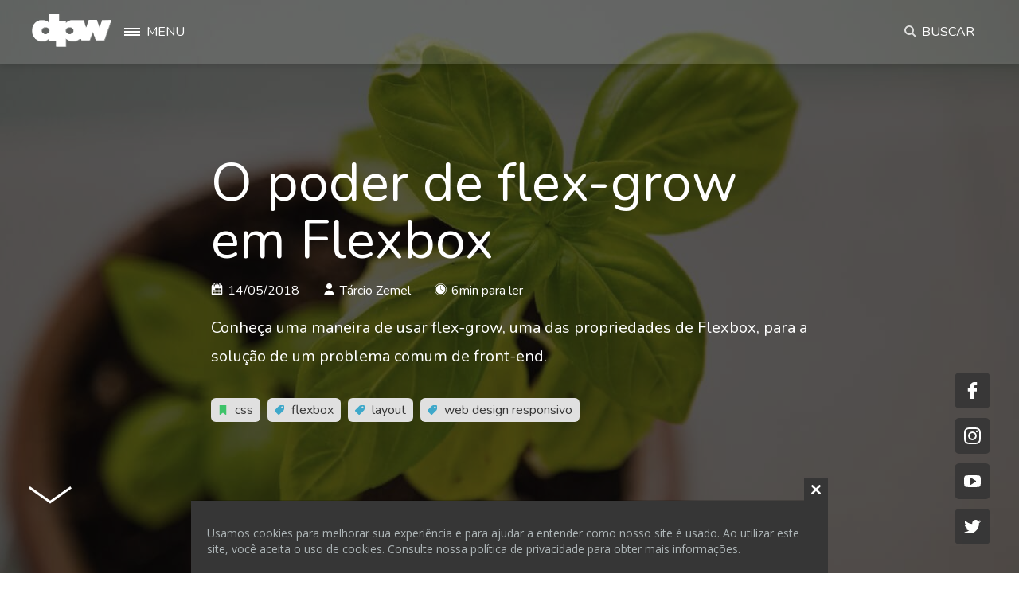

--- FILE ---
content_type: text/html; charset=UTF-8
request_url: https://desenvolvimentoparaweb.com/css/flex-grow-flexbox-poder/
body_size: 16544
content:
<!-- This page is cached by the Hummingbird Performance plugin v2.7.0 - https://wordpress.org/plugins/hummingbird-performance/. --><!doctype html>
<html lang="pt-br">
  <head>
  <meta charset="utf-8">
  <title>O poder de flex-grow em Flexbox | dpw</title>
  <meta http-equiv="x-ua-compatible" content="ie=edge">
  <meta name="viewport" content="width=device-width, initial-scale=1, shrink-to-fit=no">
  <link rel="apple-touch-icon" sizes="180x180" href="/apple-touch-icon.png?v=alQ5JJbwNQ">
  <link rel="icon" type="image/png" sizes="32x32" href="/favicon-32x32.png?v=alQ5JJbwNQ">
  <link rel="icon" type="image/png" sizes="16x16" href="/favicon-16x16.png?v=alQ5JJbwNQ">
  <link rel="mask-icon" href="/safari-pinned-tab.svg?v=alQ5JJbwNQ" color="#3da6c8">
  <link rel="shortcut icon" href="/favicon.ico?v=alQ5JJbwNQ">
  <meta name="msapplication-TileColor" content="#3da6c8">
  <meta name="theme-color" content="#ffffff">
  <meta name="p:domain_verify" content="d2eb22f71270ac8a835caf39aa9f07ea"/>
<meta name="google-site-verification" content="hUTgEW3W-2R6KWHXEpwA7-BMjFnpoNnC9d-ICmxmH-c" />
<meta name="facebook-domain-verification" content="mtntpn0xm4vnj4l9xthqc71n8czyb1" />

<link rel="preload" href="/app/plugins/hustle/assets/hustle-ui/fonts/hustle-icons-font.ttf" as="font" type="font/ttf" crossorigin>

<script>
window.onload = function() {
/**
 * Fix portfolio campaing utm
 */
  var cpLink = document.querySelectorAll('a[href="https://portfoliosemclientes.gr8.com/?utm_source=blog&utm_medium=post_tip&utm_campaign=portfolio"]');
  for (var i = 0; i < cpLink.length; i++) {
    cpLink[i].setAttribute('href', cpLink[i].getAttribute('href').replace('=blog','=dpw') + '&utm_content=' + encodeURIComponent(location.pathname))
  }


/**
 * Clear Social Share svg cache
 */
var $cSocialShares = document.querySelectorAll('.c-social-share img');

for (var i = 0; i < $cSocialShares.length; i++) {
    var $cSocialShare = $cSocialShares[i];
    var src = $cSocialShares[i].getAttribute('src') + '?v=1';
    $cSocialShare.setAttribute('src', src);
    $cSocialShare.setAttribute('data-src', src);
}
}
</script>

<style>
.c-article { max-width: 100vw }

@media (max-width: 1024px) {
  .wph-modal {
      display: none !important;
  }
}
</style>  
<link rel="preconnect" href="https://hb.wpmucdn.com" >
<link rel="preconnect" href="https://storage.googleapis.com" >
<link rel="preconnect" href="https://fonts.gstatic.com" crossorigin>
<link rel="preconnect" href="https://fonts.googleapis.com" >
<link rel="preconnect" href="https://connect.facebook.net" >
<link rel="preconnect" href="https://www.googletagmanager.com" >
<link rel="preconnect" href="https://www.google-analytics.com" >
<link rel="preconnect" href="https://cdn.onesignal.com" >
<link rel="preconnect" href="https://www.facebook.com" >
<link rel="preconnect" href="https://stats.g.doubleclick.net" >
<link rel="dns-prefetch" href="https://hb.wpmucdn.com">
<link rel="dns-prefetch" href="https://storage.googleapis.com">
<link rel="dns-prefetch" href="https://fonts.gstatic.com">
<link rel="dns-prefetch" href="https://fonts.googleapis.com">
<link rel="dns-prefetch" href="https://connect.facebook.net">
<link rel="dns-prefetch" href="https://www.googletagmanager.com">
<link rel="dns-prefetch" href="https://www.google-analytics.com">
<link rel="dns-prefetch" href="https://cdn.onesignal.com">
<link rel="dns-prefetch" href="https://www.facebook.com">
<link rel="dns-prefetch" href="https://stats.g.doubleclick.net">
<!-- Google Tag Manager -->
<script>(function(w,d,s,l,i){w[l]=w[l]||[];w[l].push({'gtm.start':
new Date().getTime(),event:'gtm.js'});var f=d.getElementsByTagName(s)[0],
j=d.createElement(s),dl=l!='dataLayer'?'&l='+l:'';j.async=true;j.src=
'https://www.googletagmanager.com/gtm.js?id='+i+dl;f.parentNode.insertBefore(j,f);
})(window,document,'script','dataLayer','GTM-NT27GCR');</script>
<!-- End Google Tag Manager -->
	<!-- This site is optimized with the Yoast SEO plugin v15.5 - https://yoast.com/wordpress/plugins/seo/ -->
	<meta name="description" content="Conheça uma maneira de usar flex-grow, uma das propriedades de Flexbox, para a solução de um problema comum de front-end." />
	<meta name="robots" content="index, follow, max-snippet:-1, max-image-preview:large, max-video-preview:-1" />
	<link rel="canonical" href="https://desenvolvimentoparaweb.com/css/flex-grow-flexbox-poder/" />
	<meta property="og:locale" content="pt_BR" />
	<meta property="og:type" content="article" />
	<meta property="og:title" content="O poder de flex-grow em Flexbox | dpw" />
	<meta property="og:description" content="Conheça uma maneira de usar flex-grow, uma das propriedades de Flexbox, para a solução de um problema comum de front-end." />
	<meta property="og:url" content="https://desenvolvimentoparaweb.com/css/flex-grow-flexbox-poder/" />
	<meta property="og:site_name" content="desenvolvimento para web" />
	<meta property="article:publisher" content="https://www.facebook.com/desenvolvimentoparaweb/" />
	<meta property="article:published_time" content="2018-05-14T13:36:30+00:00" />
	<meta property="article:modified_time" content="2023-01-28T16:23:59+00:00" />
	<meta property="og:image" content="https://desenvolvimentoparaweb.com/app/uploads/2018/05/1526304217-flex-grow-flexbox-poder.jpg" />
	<meta property="og:image:width" content="1280" />
	<meta property="og:image:height" content="853" />
	<meta name="twitter:card" content="summary_large_image" />
	<meta name="twitter:creator" content="@desenvolvweb" />
	<meta name="twitter:site" content="@desenvolvweb" />
	<meta name="twitter:label1" content="Written by">
	<meta name="twitter:data1" content="Tárcio Zemel">
	<meta name="twitter:label2" content="Est. reading time">
	<meta name="twitter:data2" content="3 minutos">
	<script type="application/ld+json" class="yoast-schema-graph">{"@context":"https://schema.org","@graph":[{"@type":"Organization","@id":"https://desenvolvimentoparaweb.com/#organization","name":"dpw","url":"https://desenvolvimentoparaweb.com/","sameAs":["https://www.facebook.com/desenvolvimentoparaweb/","https://www.instagram.com/desenvolvweb/","https://www.linkedin.com/company/web-fatorial/","https://www.youtube.com/channel/UCdHcHgSrWidiOg-mNFNB1Nw","https://twitter.com/desenvolvweb"],"logo":{"@type":"ImageObject","@id":"https://desenvolvimentoparaweb.com/#logo","inLanguage":"pt-BR","url":"https://storage.googleapis.com/dpw/app/uploads/2018/10/dpw-logo.png","width":800,"height":800,"caption":"dpw"},"image":{"@id":"https://desenvolvimentoparaweb.com/#logo"}},{"@type":"WebSite","@id":"https://desenvolvimentoparaweb.com/#website","url":"https://desenvolvimentoparaweb.com/","name":"desenvolvimento para web","description":"site performance, web design responsivo e tecnologias web","publisher":{"@id":"https://desenvolvimentoparaweb.com/#organization"},"potentialAction":[{"@type":"SearchAction","target":"https://desenvolvimentoparaweb.com/?s={search_term_string}","query-input":"required name=search_term_string"}],"inLanguage":"pt-BR"},{"@type":"ImageObject","@id":"https://desenvolvimentoparaweb.com/css/flex-grow-flexbox-poder/#primaryimage","inLanguage":"pt-BR","url":"https://desenvolvimentoparaweb.com/app/uploads/2018/05/1526304217-flex-grow-flexbox-poder.jpg","width":1280,"height":853},{"@type":"WebPage","@id":"https://desenvolvimentoparaweb.com/css/flex-grow-flexbox-poder/#webpage","url":"https://desenvolvimentoparaweb.com/css/flex-grow-flexbox-poder/","name":"O poder de flex-grow em Flexbox | dpw","isPartOf":{"@id":"https://desenvolvimentoparaweb.com/#website"},"primaryImageOfPage":{"@id":"https://desenvolvimentoparaweb.com/css/flex-grow-flexbox-poder/#primaryimage"},"datePublished":"2018-05-14T13:36:30+00:00","dateModified":"2023-01-28T16:23:59+00:00","description":"Conhe\u00e7a uma maneira de usar flex-grow, uma das propriedades de Flexbox, para a solu\u00e7\u00e3o de um problema comum de front-end.","inLanguage":"pt-BR","potentialAction":[{"@type":"ReadAction","target":["https://desenvolvimentoparaweb.com/css/flex-grow-flexbox-poder/"]}]},{"@type":"Article","@id":"https://desenvolvimentoparaweb.com/css/flex-grow-flexbox-poder/#article","isPartOf":{"@id":"https://desenvolvimentoparaweb.com/css/flex-grow-flexbox-poder/#webpage"},"author":{"@id":"https://desenvolvimentoparaweb.com/#/schema/person/c6c4593988c8ff93b5814eb5c1bac8be"},"headline":"O poder de flex-grow em Flexbox","datePublished":"2018-05-14T13:36:30+00:00","dateModified":"2023-01-28T16:23:59+00:00","mainEntityOfPage":{"@id":"https://desenvolvimentoparaweb.com/css/flex-grow-flexbox-poder/#webpage"},"publisher":{"@id":"https://desenvolvimentoparaweb.com/#organization"},"image":{"@id":"https://desenvolvimentoparaweb.com/css/flex-grow-flexbox-poder/#primaryimage"},"keywords":"Flexbox,Layout,Web Design Responsivo","articleSection":"CSS","inLanguage":"pt-BR"},{"@type":"Person","@id":"https://desenvolvimentoparaweb.com/#/schema/person/c6c4593988c8ff93b5814eb5c1bac8be","name":"T\u00e1rcio Zemel","image":{"@type":"ImageObject","@id":"https://desenvolvimentoparaweb.com/#personlogo","inLanguage":"pt-BR","url":"https://desenvolvimentoparaweb.com/app/wphb-cache/gravatar/14e/14ea7b930d175ec0ee881773dcfe7be5x96.jpg","caption":"T\u00e1rcio Zemel"}}]}</script>
	<!-- / Yoast SEO plugin. -->


<link rel='dns-prefetch' href='//fonts.googleapis.com' />
<link rel="alternate" type="application/rss+xml" title="Feed de comentários para desenvolvimento para web &raquo; O poder de flex-grow em Flexbox" href="https://desenvolvimentoparaweb.com/css/flex-grow-flexbox-poder/feed/" />
<style id='global-styles-inline-css' type='text/css'>
:root{--wp--preset--color--black: #000000;--wp--preset--color--cyan-bluish-gray: #abb8c3;--wp--preset--color--white: #ffffff;--wp--preset--color--pale-pink: #f78da7;--wp--preset--color--vivid-red: #cf2e2e;--wp--preset--color--luminous-vivid-orange: #ff6900;--wp--preset--color--luminous-vivid-amber: #fcb900;--wp--preset--color--light-green-cyan: #7bdcb5;--wp--preset--color--vivid-green-cyan: #00d084;--wp--preset--color--pale-cyan-blue: #8ed1fc;--wp--preset--color--vivid-cyan-blue: #0693e3;--wp--preset--color--vivid-purple: #9b51e0;--wp--preset--gradient--vivid-cyan-blue-to-vivid-purple: linear-gradient(135deg,rgba(6,147,227,1) 0%,rgb(155,81,224) 100%);--wp--preset--gradient--light-green-cyan-to-vivid-green-cyan: linear-gradient(135deg,rgb(122,220,180) 0%,rgb(0,208,130) 100%);--wp--preset--gradient--luminous-vivid-amber-to-luminous-vivid-orange: linear-gradient(135deg,rgba(252,185,0,1) 0%,rgba(255,105,0,1) 100%);--wp--preset--gradient--luminous-vivid-orange-to-vivid-red: linear-gradient(135deg,rgba(255,105,0,1) 0%,rgb(207,46,46) 100%);--wp--preset--gradient--very-light-gray-to-cyan-bluish-gray: linear-gradient(135deg,rgb(238,238,238) 0%,rgb(169,184,195) 100%);--wp--preset--gradient--cool-to-warm-spectrum: linear-gradient(135deg,rgb(74,234,220) 0%,rgb(151,120,209) 20%,rgb(207,42,186) 40%,rgb(238,44,130) 60%,rgb(251,105,98) 80%,rgb(254,248,76) 100%);--wp--preset--gradient--blush-light-purple: linear-gradient(135deg,rgb(255,206,236) 0%,rgb(152,150,240) 100%);--wp--preset--gradient--blush-bordeaux: linear-gradient(135deg,rgb(254,205,165) 0%,rgb(254,45,45) 50%,rgb(107,0,62) 100%);--wp--preset--gradient--luminous-dusk: linear-gradient(135deg,rgb(255,203,112) 0%,rgb(199,81,192) 50%,rgb(65,88,208) 100%);--wp--preset--gradient--pale-ocean: linear-gradient(135deg,rgb(255,245,203) 0%,rgb(182,227,212) 50%,rgb(51,167,181) 100%);--wp--preset--gradient--electric-grass: linear-gradient(135deg,rgb(202,248,128) 0%,rgb(113,206,126) 100%);--wp--preset--gradient--midnight: linear-gradient(135deg,rgb(2,3,129) 0%,rgb(40,116,252) 100%);--wp--preset--font-size--small: 13px;--wp--preset--font-size--normal: 16px;--wp--preset--font-size--medium: 20px;--wp--preset--font-size--large: 36px;--wp--preset--font-size--huge: 42px;--wp--preset--font-style--normal: normal;--wp--preset--font-style--italic: italic;--wp--preset--font-weight--100: 100;--wp--preset--font-weight--200: 200;--wp--preset--font-weight--300: 300;--wp--preset--font-weight--400: 400;--wp--preset--font-weight--500: 500;--wp--preset--font-weight--600: 600;--wp--preset--font-weight--700: 700;--wp--preset--font-weight--800: 800;--wp--preset--font-weight--900: 900;--wp--preset--text-decoration--underline: underline;--wp--preset--text-decoration--strikethrough: line-through;--wp--preset--text-transform--uppercase: uppercase;--wp--preset--text-transform--lowercase: lowercase;--wp--preset--text-transform--capitalize: capitalize;}.has-black-color{color: #000000;}.has-black-background-color{background-color: #000000;}.has-cyan-bluish-gray-color{color: #abb8c3;}.has-cyan-bluish-gray-background-color{background-color: #abb8c3;}.has-white-color{color: #ffffff;}.has-white-background-color{background-color: #ffffff;}.has-pale-pink-color{color: #f78da7;}.has-pale-pink-background-color{background-color: #f78da7;}.has-vivid-red-color{color: #cf2e2e;}.has-vivid-red-background-color{background-color: #cf2e2e;}.has-luminous-vivid-orange-color{color: #ff6900;}.has-luminous-vivid-orange-background-color{background-color: #ff6900;}.has-luminous-vivid-amber-color{color: #fcb900;}.has-luminous-vivid-amber-background-color{background-color: #fcb900;}.has-light-green-cyan-color{color: #7bdcb5;}.has-light-green-cyan-background-color{background-color: #7bdcb5;}.has-vivid-green-cyan-color{color: #00d084;}.has-vivid-green-cyan-background-color{background-color: #00d084;}.has-pale-cyan-blue-color{color: #8ed1fc;}.has-pale-cyan-blue-background-color{background-color: #8ed1fc;}.has-vivid-cyan-blue-color{color: #0693e3;}.has-vivid-cyan-blue-background-color{background-color: #0693e3;}.has-vivid-purple-color{color: #9b51e0;}.has-vivid-purple-background-color{background-color: #9b51e0;}.has-vivid-cyan-blue-to-vivid-purple-gradient-background{background: linear-gradient(135deg,rgba(6,147,227,1) 0%,rgb(155,81,224) 100%);}.has-light-green-cyan-to-vivid-green-cyan-gradient-background{background: linear-gradient(135deg,rgb(122,220,180) 0%,rgb(0,208,130) 100%);}.has-luminous-vivid-amber-to-luminous-vivid-orange-gradient-background{background: linear-gradient(135deg,rgba(252,185,0,1) 0%,rgba(255,105,0,1) 100%);}.has-luminous-vivid-orange-to-vivid-red-gradient-background{background: linear-gradient(135deg,rgba(255,105,0,1) 0%,rgb(207,46,46) 100%);}.has-very-light-gray-to-cyan-bluish-gray-gradient-background{background: linear-gradient(135deg,rgb(238,238,238) 0%,rgb(169,184,195) 100%);}.has-cool-to-warm-spectrum-gradient-background{background: linear-gradient(135deg,rgb(74,234,220) 0%,rgb(151,120,209) 20%,rgb(207,42,186) 40%,rgb(238,44,130) 60%,rgb(251,105,98) 80%,rgb(254,248,76) 100%);}.has-blush-light-purple-gradient-background{background: linear-gradient(135deg,rgb(255,206,236) 0%,rgb(152,150,240) 100%);}.has-blush-bordeaux-gradient-background{background: linear-gradient(135deg,rgb(254,205,165) 0%,rgb(254,45,45) 50%,rgb(107,0,62) 100%);}.has-luminous-dusk-gradient-background{background: linear-gradient(135deg,rgb(255,203,112) 0%,rgb(199,81,192) 50%,rgb(65,88,208) 100%);}.has-pale-ocean-gradient-background{background: linear-gradient(135deg,rgb(255,245,203) 0%,rgb(182,227,212) 50%,rgb(51,167,181) 100%);}.has-electric-grass-gradient-background{background: linear-gradient(135deg,rgb(202,248,128) 0%,rgb(113,206,126) 100%);}.has-midnight-gradient-background{background: linear-gradient(135deg,rgb(2,3,129) 0%,rgb(40,116,252) 100%);}.has-small-font-size{font-size: 13px;}.has-normal-font-size{font-size: 16px;}.has-medium-font-size{font-size: 20px;}.has-large-font-size{font-size: 36px;}.has-huge-font-size{font-size: 42px;}.has-normal-font-style{font-style: normal;}.has-italic-font-style{font-style: italic;}.has-100-font-weight{font-weight: 100;}.has-200-font-weight{font-weight: 200;}.has-300-font-weight{font-weight: 300;}.has-400-font-weight{font-weight: 400;}.has-500-font-weight{font-weight: 500;}.has-600-font-weight{font-weight: 600;}.has-700-font-weight{font-weight: 700;}.has-800-font-weight{font-weight: 800;}.has-900-font-weight{font-weight: 900;}.has-underline-text-decoration{text-decoration: underline;}.has-strikethrough-text-decoration{text-decoration: line-through;}.has-uppercase-text-transform{text-transform: uppercase;}.has-lowercase-text-transform{text-transform: lowercase;}.has-capitalize-text-transform{text-transform: capitalize;}
</style>
<link rel='stylesheet' id='wp-block-library-css'  href='https://desenvolvimentoparaweb.com/app/plugins/gutenberg/build/block-library/style.css?ver=1606916910' type='text/css' media='all' />
<link rel='stylesheet' id='dpw/main.css-css'  href='https://desenvolvimentoparaweb.com/app/themes/dpw2019/dist/styles/main_78bc33ae.css' type='text/css' media='all' />
<link rel='stylesheet' id='google_fonts-css'  href='//fonts.googleapis.com/css?family=Nunito:400,700&#038;display=swap' type='text/css' media='all' />
<link rel="https://api.w.org/" href="https://desenvolvimentoparaweb.com/wp-json/" /><link rel="alternate" type="application/json" href="https://desenvolvimentoparaweb.com/wp-json/wp/v2/posts/3775" /><link rel="alternate" type="application/json+oembed" href="https://desenvolvimentoparaweb.com/wp-json/oembed/1.0/embed?url=https%3A%2F%2Fdesenvolvimentoparaweb.com%2Fcss%2Fflex-grow-flexbox-poder%2F" />
<link rel="alternate" type="text/xml+oembed" href="https://desenvolvimentoparaweb.com/wp-json/oembed/1.0/embed?url=https%3A%2F%2Fdesenvolvimentoparaweb.com%2Fcss%2Fflex-grow-flexbox-poder%2F&#038;format=xml" />
<style type="text/css" id="branda-admin-bar-logo">
body #wpadminbar #wp-admin-bar-wp-logo > .ab-item {
	background-image: url(https://desenvolvimentoparaweb.com/app/uploads/2018/11/dpw-logo-negative.png);
	background-repeat: no-repeat;
	background-position: 50%;
	background-size: 80%;
}
body #wpadminbar #wp-admin-bar-wp-logo > .ab-item .ab-icon:before {
	content: " ";
}
</style>
		<script>
			document.documentElement.className = document.documentElement.className.replace( 'no-js', 'js' );
		</script>
				<style>
			.no-js img.lazyload { display: none; }
			figure.wp-block-image img.lazyloading { min-width: 150px; }
							.lazyload { opacity: 0; }
				.lazyloading {
					border: 0 !important;
					opacity: 1;
					background: rgba(255, 255, 255, 0) url('https://desenvolvimentoparaweb.com/app/plugins/wp-smush-pro/app/assets/images/smush-lazyloader-2.gif') no-repeat center !important;
					background-size: 16px auto !important;
					min-width: 16px;
				}
					</style>
		      <meta name="onesignal" content="wordpress-plugin"/>
            <script>

      window.OneSignal = window.OneSignal || [];

      OneSignal.push( function() {
        OneSignal.SERVICE_WORKER_UPDATER_PATH = "OneSignalSDKUpdaterWorker.js.php";
        OneSignal.SERVICE_WORKER_PATH = "OneSignalSDKWorker.js.php";
        OneSignal.SERVICE_WORKER_PARAM = { scope: '/' };

        OneSignal.setDefaultNotificationUrl("https://desenvolvimentoparaweb.com/wp");
        var oneSignal_options = {};
        window._oneSignalInitOptions = oneSignal_options;

        oneSignal_options['wordpress'] = true;
oneSignal_options['appId'] = 'a464c486-9c1e-4c75-afcf-8fb2290c267a';
oneSignal_options['welcomeNotification'] = { };
oneSignal_options['welcomeNotification']['title'] = "dpw";
oneSignal_options['welcomeNotification']['message'] = "Agradecemos pela inscrição!";
oneSignal_options['path'] = "https://desenvolvimentoparaweb.com/app/plugins/onesignal-free-web-push-notifications/sdk_files/";
oneSignal_options['promptOptions'] = { };
          /* OneSignal: Using custom SDK initialization. */
                });

      function documentInitOneSignal() {
        var oneSignal_elements = document.getElementsByClassName("OneSignal-prompt");

        var oneSignalLinkClickHandler = function(event) { OneSignal.push(['registerForPushNotifications']); event.preventDefault(); };        for(var i = 0; i < oneSignal_elements.length; i++)
          oneSignal_elements[i].addEventListener('click', oneSignalLinkClickHandler, false);
      }

      if (document.readyState === 'complete') {
           documentInitOneSignal();
      }
      else {
           window.addEventListener("load", function(event){
               documentInitOneSignal();
          });
      }
    </script>
    <script>
        window.OneSignal = window.OneSignal || [];
        window.OneSignal.push(function() {
            OneSignal.SERVICE_WORKER_UPDATER_PATH = "OneSignalSDKUpdaterWorker.js";
            OneSignal.SERVICE_WORKER_PATH = "OneSignalSDKWorker.js";
            OneSignal.SERVICE_WORKER_PARAM = { scope: '/' };
            delete window._oneSignalInitOptions.path;
            window.OneSignal.init(window._oneSignalInitOptions);
        });
    </script>		<!-- Facebook Pixel Code -->
		<script>
			var aepc_pixel = {"pixel_id":"1988671524587487","user":{},"enable_advanced_events":"yes","fire_delay":"0"},
				aepc_pixel_args = [],
				aepc_extend_args = function( args ) {
					if ( typeof args === 'undefined' ) {
						args = {};
					}

					for(var key in aepc_pixel_args)
						args[key] = aepc_pixel_args[key];

					return args;
				};

			// Extend args
			if ( 'yes' === aepc_pixel.enable_advanced_events ) {
				aepc_pixel_args.userAgent = navigator.userAgent;
				aepc_pixel_args.language = navigator.language;

				if ( document.referrer.indexOf( document.domain ) < 0 ) {
					aepc_pixel_args.referrer = document.referrer;
				}
			}
		</script>
		<script>
						!function(f,b,e,v,n,t,s){if(f.fbq)return;n=f.fbq=function(){n.callMethod?
				n.callMethod.apply(n,arguments):n.queue.push(arguments)};if(!f._fbq)f._fbq=n;
				n.push=n;n.loaded=!0;n.version='2.0';n.agent='dvpixelcaffeinewordpress';n.queue=[];t=b.createElement(e);t.async=!0;
				t.src=v;s=b.getElementsByTagName(e)[0];s.parentNode.insertBefore(t,s)}(window,
				document,'script','https://connect.facebook.net/en_US/fbevents.js');
			
						fbq('init', aepc_pixel.pixel_id, aepc_pixel.user);

						setTimeout( function() {
				fbq('track', "PageView", aepc_pixel_args);
			}, aepc_pixel.fire_delay * 1000 );
					</script>
				<noscript><img height="1" width="1" style="display:none"
		               src="https://www.facebook.com/tr?id=1988671524587487&ev=PageView&noscript=1"
			/></noscript>
				<!-- End Facebook Pixel Code -->
				<style type="text/css" id="wp-custom-css">
			.c-article__entry-content h2 {
	line-height: 1.15;
}

@media(min-width: 75em) {
  .l-entry-content .cp_embed_wrapper,
	.l-entry-content .crayon-syntax {
    grid-column: 2;
  }
}

.c-newsletter-call {
	display: none;
}

/* Disquus */
#layout[data-tracking-area="layout"] {
  display: none !important;
}		</style>
		</head>

  <body class="app post-template-default single single-post postid-3775 single-format-standard flex-grow-flexbox-poder app-data index-data singular-data single-data single-post-data single-post-flex-grow-flexbox-poder-data">
    <!-- Google Tag Manager (noscript) -->
<noscript><iframe 
height="0" width="0" style="display:none;visibility:hidden" data-src="https://www.googletagmanager.com/ns.html?id=GTM-NT27GCR" class="lazyload" src="[data-uri]"></iframe></noscript>
<!-- End Google Tag Manager (noscript) -->
    <div class="l-header js-header is-inverted">
  <div class="l-header__inner">
    <a href="/" rel="nofollow" class="c-logo js-logo">
                <img  width="100" alt="desenvolvimento para web" data-src="https://desenvolvimentoparaweb.com/app/themes/dpw2019/dist/images/desenvolvimento-para-web-logo_9b02c264.png" class="lazyload" src="[data-uri]" /><noscript><img src="https://desenvolvimentoparaweb.com/app/themes/dpw2019/dist/images/desenvolvimento-para-web-logo_9b02c264.png" width="100" alt="desenvolvimento para web" /></noscript>
          </a>

    <nav class="c-main-menu">
      <a href="/" rel="nofollow" class="c-logo c-logo--inverted">
        <img  width="100" data-src="https://desenvolvimentoparaweb.com/app/themes/dpw2019/dist/images/desenvolvimento-para-web-logo_9b02c264.png" class="lazyload" src="[data-uri]" /><noscript><img src="https://desenvolvimentoparaweb.com/app/themes/dpw2019/dist/images/desenvolvimento-para-web-logo_9b02c264.png" width="100" /></noscript>
      </a>

      <hr />

      <div class="c-main-menu__top-wrapper">
                  <div class="menu-highlights-container"><ul id="menu-highlights" class="c-main-menu__top"><li id="menu-item-4685" class="menu-item menu-item-type-post_type menu-item-object-page menu-item-4685"><a href="https://desenvolvimentoparaweb.com/projetos/"><div class="c-main-menu__top-item">
        <img  width="35" data-src="https://storage.googleapis.com/dpw/app/uploads/2019/06/link-button.svg" class="inverted lazyload" src="[data-uri]" /><noscript><img class="inverted" width="35" src="https://storage.googleapis.com/dpw/app/uploads/2019/06/link-button.svg" /></noscript>
        <span>Projetos</span>
    </div></a></li>
<li id="menu-item-4686" class="menu-item menu-item-type-custom menu-item-object-custom menu-item-4686"><a href="https://www.youtube.com/channel/UCdHcHgSrWidiOg-mNFNB1Nw"><div class="c-main-menu__top-item">
        <img  width="35" data-src="https://storage.googleapis.com/dpw/app/uploads/2019/06/media-play-symbol.svg" class="inverted lazyload" src="[data-uri]" /><noscript><img class="inverted" width="35" src="https://storage.googleapis.com/dpw/app/uploads/2019/06/media-play-symbol.svg" /></noscript>
        <span>Vídeos</span>
    </div></a></li>
</ul></div>
              </div>

      <hr />

      <div class="c-main-menu__main-wrapper">
                  <div class="menu-main-menu-2-container"><ul id="menu-main-menu-2" class="c-main-menu__main"><li id="menu-item-4695" class="menu-item menu-item-type-custom menu-item-object-custom menu-item-home menu-item-4695"><a href="https://desenvolvimentoparaweb.com/">Início</a></li>
<li id="menu-item-4692" class="menu-item menu-item-type-post_type menu-item-object-page menu-item-4692"><a href="https://desenvolvimentoparaweb.com/sobre/">Sobre</a></li>
<li id="menu-item-6186" class="menu-item menu-item-type-custom menu-item-object-custom menu-item-6186"><a href="https://layouts1linha.desenvolvimentoparaweb.com/">Layouts com 1 linha de CSS</a></li>
<li id="menu-item-4694" class="menu-item menu-item-type-custom menu-item-object-custom menu-item-4694"><a href="https://recursosfrontend.desenvolvimentoparaweb.com/">Recursos front end</a></li>
<li id="menu-item-4691" class="menu-item menu-item-type-post_type menu-item-object-page menu-item-4691"><a href="https://desenvolvimentoparaweb.com/politica-de-privacidade/">Política de privacidade</a></li>
</ul></div>
              </div>

      <div class="c-main-menu__bottom-wrapper">
                  <div class="menu-social-networks-container"><ul id="menu-social-networks" class="c-main-menu__bottom"><li id="menu-item-4687" class="menu-item menu-item-type-custom menu-item-object-custom menu-item-4687"><a href="https://www.facebook.com/desenvolvweb/"><img  width="20" data-src="https://storage.googleapis.com/dpw/app/uploads/2019/01/facebook_02994350.svg" class="inverted lazyload" src="[data-uri]" /><noscript><img class="inverted" width="20" src="https://storage.googleapis.com/dpw/app/uploads/2019/01/facebook_02994350.svg" /></noscript></a></li>
<li id="menu-item-4688" class="menu-item menu-item-type-custom menu-item-object-custom menu-item-4688"><a href="https://www.instagram.com/desenvolvweb/"><img  width="20" data-src="https://storage.googleapis.com/dpw/app/uploads/2019/02/iconmonstr-instagram-11.svg" class="inverted lazyload" src="[data-uri]" /><noscript><img class="inverted" width="20" src="https://storage.googleapis.com/dpw/app/uploads/2019/02/iconmonstr-instagram-11.svg" /></noscript></a></li>
<li id="menu-item-4689" class="menu-item menu-item-type-custom menu-item-object-custom menu-item-4689"><a href="https://www.youtube.com/channel/UCdHcHgSrWidiOg-mNFNB1Nw"><img  width="20" data-src="https://storage.googleapis.com/dpw/app/uploads/2019/01/youtube.svg" class="inverted lazyload" src="[data-uri]" /><noscript><img class="inverted" width="20" src="https://storage.googleapis.com/dpw/app/uploads/2019/01/youtube.svg" /></noscript></a></li>
<li id="menu-item-4690" class="menu-item menu-item-type-custom menu-item-object-custom menu-item-4690"><a href="https://twitter.com/desenvolvweb"><img  width="20" data-src="https://storage.googleapis.com/dpw/app/uploads/2019/01/twitter_018c7f54.svg" class="inverted lazyload" src="[data-uri]" /><noscript><img class="inverted" width="20" src="https://storage.googleapis.com/dpw/app/uploads/2019/01/twitter_018c7f54.svg" /></noscript></a></li>
</ul></div>
              </div>
    </nav>

    <span class="c-main-menu-helper js-main-menu-helper"></span>

    <span class="c-main-menu-trigger js-main-menu-trigger">
      <button
        type="button"
        class="hamburger hamburger--squeeze js-hamburger"
        aria-label="Menu"
        aria-controls="navigation"
        aria-expanded="true/false"
      >
        <span class="hamburger-box">
          <span class="hamburger-inner"></span>
        </span>

        <span class="hamburger-label">Menu</span>
      </button>
    </span>

    <span class="c-search-trigger">
      <button type="button" class="c-search-trigger__button js-search-trigger">
        <span class="icon c-search-trigger__icon"></span>
        <span class="c-search-trigger__label">Buscar</span>
      </button>
    </span>
  </div>
</div>


    <main class="l-main js-main" role="document">
             <article class="c-article post-3775 post type-post status-publish format-standard has-post-thumbnail hentry category-css tag-flexbox tag-layout tag-web-design-responsivo">
  <header class="c-article__header js-article-header">
    <h1 class="c-article__title">O poder de flex-grow em Flexbox</h1>

    <div class="c-article__excerpt"><p>Conheça uma maneira de usar flex-grow, uma das propriedades de Flexbox, para a solução de um problema comum de front-end.</p>
</div>

    <div class="c-article__featured-image-wrapper">
      <img   data-src="https://desenvolvimentoparaweb.com/app/uploads/2018/05/1526304217-flex-grow-flexbox-poder.jpg" class="c-article__featured-image lazyload" src="[data-uri]"><noscript><img src="https://desenvolvimentoparaweb.com/app/uploads/2018/05/1526304217-flex-grow-flexbox-poder.jpg" class="c-article__featured-image"></noscript>
    </div>

    <aside class="c-article__metas c-article__metas--others">
  <div class="c-article__meta">
    <i class="icon">
      <img data-src='https://desenvolvimentoparaweb.com/app/themes/dpw2019/dist/images/icons/calendar_232b3067.svg' class='lazyload' src='[data-uri]' /><noscript><img src="https://desenvolvimentoparaweb.com/app/themes/dpw2019/dist/images/icons/calendar_232b3067.svg" /></noscript>
    </i>

    <time class="updated" datetime="2018-05-14T13:36:30+00:00">14/05/2018</time>
  </div>

  <div class="c-article__meta">
    <i class="icon">
      <img data-src='https://desenvolvimentoparaweb.com/app/themes/dpw2019/dist/images/icons/user_e8f5444d.svg' class='lazyload' src='[data-uri]' /><noscript><img src="https://desenvolvimentoparaweb.com/app/themes/dpw2019/dist/images/icons/user_e8f5444d.svg" /></noscript>
    </i>

    <span>
      Tárcio Zemel
    </span>
  </div>

  <div class="c-article__meta">
    <i class="icon">
      <img data-src='https://desenvolvimentoparaweb.com/app/themes/dpw2019/dist/images/icons/timer_ae0928dd.svg' class='lazyload' src='[data-uri]' /><noscript><img src="https://desenvolvimentoparaweb.com/app/themes/dpw2019/dist/images/icons/timer_ae0928dd.svg" /></noscript>
    </i>

    <span>6min para ler</span>
  </div>
</aside>

<aside class="c-article__metas c-article__metas--cats-tags">
  <div class="c-article__meta">
    
                <a
                    href="/categoria/css"
                    class="c-tag c-tag--category"
                    title="109 artigos na categoria &quot;css&quot;"
                    aria-haspopup
                >
                    <i class="icon">
                        <img data-src='https://desenvolvimentoparaweb.com/app/themes/dpw2019/dist/images/icons/bookmark_257ade0f.svg' class='lazyload' src='[data-uri]' /><noscript><img src="https://desenvolvimentoparaweb.com/app/themes/dpw2019/dist/images/icons/bookmark_257ade0f.svg" /></noscript>
                    </i>
                    css
                </a>
    
                <a
                    href="/tag/flexbox"
                    class="c-tag c-tag--tag"
                    title="4 artigos na tag &quot;flexbox&quot;"
                    aria-haspopup
                >
                    <i class="icon">
                        <img data-src='https://desenvolvimentoparaweb.com/app/themes/dpw2019/dist/images/icons/tag_a63aaadc.svg' class='lazyload' src='[data-uri]' /><noscript><img data-src='https://desenvolvimentoparaweb.com/app/themes/dpw2019/dist/images/icons/tag_a63aaadc.svg' class='lazyload' src='[data-uri]' /><noscript><img data-src='https://desenvolvimentoparaweb.com/app/themes/dpw2019/dist/images/icons/tag_a63aaadc.svg' class='lazyload' src='[data-uri]' /><noscript><img src="https://desenvolvimentoparaweb.com/app/themes/dpw2019/dist/images/icons/tag_a63aaadc.svg" /></noscript></noscript></noscript>
                    </i>
                    flexbox
                </a>
                <a
                    href="/tag/layout"
                    class="c-tag c-tag--tag"
                    title="34 artigos na tag &quot;layout&quot;"
                    aria-haspopup
                >
                    <i class="icon">
                        <img data-src='https://desenvolvimentoparaweb.com/app/themes/dpw2019/dist/images/icons/tag_a63aaadc.svg' class='lazyload' src='[data-uri]' /><noscript><img data-src='https://desenvolvimentoparaweb.com/app/themes/dpw2019/dist/images/icons/tag_a63aaadc.svg' class='lazyload' src='[data-uri]' /><noscript><img data-src='https://desenvolvimentoparaweb.com/app/themes/dpw2019/dist/images/icons/tag_a63aaadc.svg' class='lazyload' src='[data-uri]' /><noscript><img src="https://desenvolvimentoparaweb.com/app/themes/dpw2019/dist/images/icons/tag_a63aaadc.svg" /></noscript></noscript></noscript>
                    </i>
                    layout
                </a>
                <a
                    href="/tag/web-design-responsivo"
                    class="c-tag c-tag--tag"
                    title="49 artigos na tag &quot;web design responsivo&quot;"
                    aria-haspopup
                >
                    <i class="icon">
                        <img data-src='https://desenvolvimentoparaweb.com/app/themes/dpw2019/dist/images/icons/tag_a63aaadc.svg' class='lazyload' src='[data-uri]' /><noscript><img data-src='https://desenvolvimentoparaweb.com/app/themes/dpw2019/dist/images/icons/tag_a63aaadc.svg' class='lazyload' src='[data-uri]' /><noscript><img data-src='https://desenvolvimentoparaweb.com/app/themes/dpw2019/dist/images/icons/tag_a63aaadc.svg' class='lazyload' src='[data-uri]' /><noscript><img src="https://desenvolvimentoparaweb.com/app/themes/dpw2019/dist/images/icons/tag_a63aaadc.svg" /></noscript></noscript></noscript>
                    </i>
                    web design responsivo
                </a>
  </div>
</aside>

    <a href="#content" class="c-article__btn-go-article">Ir para o artigo</a>
  </header>

  <aside class="c-newsletter-call js-newsletter" id="content">
    <p class="c-newsletter-call__title">Assine nossa newsletter e receba indicações sensacionais 1 vez por mês!</p>

    <form class="c-newsletter-call__form js-newsletter-form">
      <input type="email" name="email" size="25" autocapitalize="off" autocorrect="off" class="c-newsletter-call__form-email" required>

      <button type="submit" class="c-newsletter-call__form-submit">
        <span class='js-newsletter-btn'>Eu quero!</span>
      </button>
    </form>

    <span class="c-newsletter-call__bg"></span>

    <div class="c-newsletter-call__message js-newsletter-message"></div>
  </aside>

  <div class="c-article__entry-content l-entry-content">
    <p>Já faz algum tempo desde o advento de <strong>Flexbox</strong>. Contudo, tanto para os que ainda não tiveram a oportunidade de estudo/uso da tecnologia, tanto para os que já usam, algumas questões de sua potencialidade podem passar despercebidas. Por exemplo, o uso de <code>flex-grow</code>.</p>
<p>Neste artigo, veja como é possível usar <code>flex-grow</code> para a resolução de um problema comum em desenvolvimento front-end e quais as vantagens do uso de Flexbox em comparação a outras tecnologias.</p>
<aside class="c-tip c-tip--translated c-tip--right">
  <i class="icon">
    <img data-src='https://desenvolvimentoparaweb.com/app/themes/dpw2019/dist/images/icons/speech-bubbles_ea7f3a28.svg' class='lazyload' src='[data-uri]' /><noscript><img src="https://desenvolvimentoparaweb.com/app/themes/dpw2019/dist/images/icons/speech-bubbles_ea7f3a28.svg" /></noscript>
  </i>
  Este artigo &eacute; baseado em <a href="https://hackernoon.com/the-power-of-flex-grow-d8ea61ccf16e">The Power of Flex-Grow</a>, do <a href="https://hackernoon.com/@ethan.jarrell">Hacker Noon de Ethan Jarrell</a>.
</aside>

<p>Criar um web site pode ser um desafio, especialmente quando parte (ou o todo) do conteúdo é dinâmico. Às vezes, é preciso adicionar ou remover conteúdo com base em inputs de quem usa o usa ou em outras condições.</p>
<p>Por exemplo:</p>
<p><img loading="lazy"   alt="Flex grow: 3 exemplos de layouts usando tecnologias diferentes" width="617" height="213" data-srcset="https://desenvolvimentoparaweb.com/app/uploads/2018/05/1526304537-flex-grow-flexbox-poder-apresentacao-problema.png 617w, https://desenvolvimentoparaweb.com/app/uploads/2018/05/1526304537-flex-grow-flexbox-poder-apresentacao-problema-300x104.png 300w"  data-src="http://desenvolvimentoparaweb.com/app/uploads/2018/05/1526304537-flex-grow-flexbox-poder-apresentacao-problema.png" data-sizes="(max-width: 617px) 100vw, 617px" class="aligncenter size-full wp-image-3789 lazyload" src="[data-uri]" /><noscript><img loading="lazy" class="aligncenter size-full wp-image-3789" src="http://desenvolvimentoparaweb.com/app/uploads/2018/05/1526304537-flex-grow-flexbox-poder-apresentacao-problema.png" alt="Flex grow: 3 exemplos de layouts usando tecnologias diferentes" width="617" height="213" srcset="https://desenvolvimentoparaweb.com/app/uploads/2018/05/1526304537-flex-grow-flexbox-poder-apresentacao-problema.png 617w, https://desenvolvimentoparaweb.com/app/uploads/2018/05/1526304537-flex-grow-flexbox-poder-apresentacao-problema-300x104.png 300w" sizes="(max-width: 617px) 100vw, 617px" /></noscript></p>
<p>Aqui, tem-se a mesma janela e o objetivo a ser alcançado são botões uniformemente espaçados em uma seção da página &#8212; algo como uma barra de navegação ou algum outro bloco de conteúdo. Normalmente, uma maneira fácil de fazer isso é definir a largura em pixels de cada botão, como no primeiro exemplo. Se se sabe a largura máxima para a página, simplesmente mede-se os <code>px</code> necessários para cada botão.</p>
<p>Uma segunda opção, mostrada no exemplo 2, é com porcentagens. Com 3 botões em um cenário que ocupem a largura total, se a janela estivesse configurada para <code>100vw</code>, seria possível definir cada botão com aproximadamente <code>33%</code> de largura &#8212; também funcionaria se o contêiner/janela fosse definidos em pixels.</p>
<p>A terceira opção seria trabalhar com Flexbox usando as propriedades <code>flex-basis</code> e <code>flex-grow</code>. Se as dimensões estiverem definidas para <code>100px</code> &#8212; ou qualquer que seja o caso &#8211;, é possível adicionar uma base flexível. Mantendo os diferentes contextos, <code>flex-basis</code> é semelhante a <code>min-width</code>: basicamente, <code>100px</code> é a largura-base do conteúdo, mas, com o flexbox, essa largura será alterada dependendo do conteúdo adicional adicionado ou removido.</p>
<aside class="c-tip c-tip--info">
  <i class="icon">
    <img data-src='https://desenvolvimentoparaweb.com/app/themes/dpw2019/dist/images/icons/info_e5604ece.svg' class='lazyload' src='[data-uri]' /><noscript><img src="https://desenvolvimentoparaweb.com/app/themes/dpw2019/dist/images/icons/info_e5604ece.svg" /></noscript>
  </i>
  Para maiores informações, confira nossa <a href="/css/flexbox/">referência completa de Flexbox</a>.
</aside>

<p><code>flex-basis</code> e <code>flex-grow</code> são determinados em que &#8220;espaço negativo&#8221; está disponível no contêiner dos botões. Se houver 3 botões com larguras de <code>100px</code> e <code>flex-basis</code> for <code>0</code>, é possível definir a <code>flex-grow</code> para <code>1.5</code>. Isto significa que, se qualquer um dos 3 botões for removido, os 2 restantes ajustarão sua largura para considerar o espaço extra usando <code>100px</code> como base para suas larguras ajustadas.</p>
<p><img loading="lazy"   alt="Retirando um botão desse layout, o que usa flex-grow tem uma clara vantagem em manutenção." width="617" height="213" data-srcset="https://desenvolvimentoparaweb.com/app/uploads/2018/05/1526304631-flex-grow-flexbox-poder-retirando-1-botao.png 617w, https://desenvolvimentoparaweb.com/app/uploads/2018/05/1526304631-flex-grow-flexbox-poder-retirando-1-botao-300x104.png 300w"  data-src="http://desenvolvimentoparaweb.com/app/uploads/2018/05/1526304631-flex-grow-flexbox-poder-retirando-1-botao.png" data-sizes="(max-width: 617px) 100vw, 617px" class="aligncenter size-full wp-image-3790 lazyload" src="[data-uri]" /><noscript><img loading="lazy" class="aligncenter size-full wp-image-3790" src="http://desenvolvimentoparaweb.com/app/uploads/2018/05/1526304631-flex-grow-flexbox-poder-retirando-1-botao.png" alt="Retirando um botão desse layout, o que usa flex-grow tem uma clara vantagem em manutenção." width="617" height="213" srcset="https://desenvolvimentoparaweb.com/app/uploads/2018/05/1526304631-flex-grow-flexbox-poder-retirando-1-botao.png 617w, https://desenvolvimentoparaweb.com/app/uploads/2018/05/1526304631-flex-grow-flexbox-poder-retirando-1-botao-300x104.png 300w" sizes="(max-width: 617px) 100vw, 617px" /></noscript></p>
<p>Os elementos que usam <code>px</code> ou <code>%</code> permaneceriam os mesmos. Dependendo das configurações de alinhamento, o conteúdo poderia mudar para o meio da tela &#8212; e, é claro, a porcentagem de elementos definidos mudar se o container em que eles estão fosse definido pela largura da viewport &#8211;, mas a consistência de ambos os exemplos nem sempre seria ótima.</p>
<p>No terceiro caso, os elementos se ajustam com base no fator de crescimento <code>1.5</code>. Se o valor de <code>flex-grow</code> fosse definido como <code>0</code>, os elementos se comportariam exatamente como no primeiro exemplo e permaneceriam com <code>100px</code> de largura &#8212; seria possível, também, alterar o crescimento flexível de cada componente individualmente. Se o primeiro elemento tivesse <code>flex-grow: 1.2</code> e o segundo <code>flex-grow: 1.7</code>, quando o terceiro elemento fosse removido, o segundo seria maior que o primeiro, pois ocuparia mais espaço restante no tela.</p>
<p>E para casos em que se adicionam elementos?</p>
<p><img loading="lazy"   alt="Ao adicionar um botão, o layout que usou flex-grow continua com a vantagem no quesito manutenção." width="617" height="213" data-srcset="https://desenvolvimentoparaweb.com/app/uploads/2018/05/1526304740-flex-grow-flexbox-poder-adicionando-1-botao.png 617w, https://desenvolvimentoparaweb.com/app/uploads/2018/05/1526304740-flex-grow-flexbox-poder-adicionando-1-botao-300x104.png 300w"  data-src="http://desenvolvimentoparaweb.com/app/uploads/2018/05/1526304740-flex-grow-flexbox-poder-adicionando-1-botao.png" data-sizes="(max-width: 617px) 100vw, 617px" class="aligncenter size-full wp-image-3791 lazyload" src="[data-uri]" /><noscript><img loading="lazy" class="aligncenter size-full wp-image-3791" src="http://desenvolvimentoparaweb.com/app/uploads/2018/05/1526304740-flex-grow-flexbox-poder-adicionando-1-botao.png" alt="Ao adicionar um botão, o layout que usou flex-grow continua com a vantagem no quesito manutenção." width="617" height="213" srcset="https://desenvolvimentoparaweb.com/app/uploads/2018/05/1526304740-flex-grow-flexbox-poder-adicionando-1-botao.png 617w, https://desenvolvimentoparaweb.com/app/uploads/2018/05/1526304740-flex-grow-flexbox-poder-adicionando-1-botao-300x104.png 300w" sizes="(max-width: 617px) 100vw, 617px" /></noscript></p>
<p>No primeiro caso, um elemento adicional extrapolaria a janela/container. No caso de porcentagens, o caso ficaria ainda mais complicado. Como cada elemento quer pegar sua porcentagem de espaço, eles vão ou se sobrepor ou reagir como o primeiro caso, dependendo de quaisquer valores de <code>z-index</code> especificados. Em ambos os casos, o resultado é menos que desejável. Em nosso terceiro exemplo, o elemento adicional não cria nenhum problema, já que todos se acomodam dentro da nova realidade de espaço disponível.</p>
<aside class="c-tip c-tip--warning">
  <i class="icon">
    <img data-src='https://desenvolvimentoparaweb.com/app/themes/dpw2019/dist/images/icons/warning_ea6c6e31.svg' class='lazyload' src='[data-uri]' /><noscript><img src="https://desenvolvimentoparaweb.com/app/themes/dpw2019/dist/images/icons/warning_ea6c6e31.svg" /></noscript>
  </i>
  Embora o que acontece no terceiro caso seja ótimo, em casos em que fossem necessários adicionar mais elementos, por exemplo, 5 elementos extras, provavelmente fosse mais interessante criar uma nova linha como uma solução alternativa &#8212; que, também, seria esteticamente mais agradável/usável.
</aside>

<h2>Conclusão</h2>
<p>Mesmo <strong>Flexbox</strong> já sendo uma tecnologia de uso amadurecido, do dia-a-dia, suas totais potencialidades certamente ainda não foram &#8220;reveladas&#8221;. Dicas e técnicas com propriedades isoladas da tecnologias, como é o caso de <code>flex-grow</code>, fazem parte deste quadro geral.</p>
<p>É imprescindível conhecer os conceitos e bases de uso da tecnologia, mas, certamente, a experiência e pesquisas sobre soluções criativas na comunidade ampliará sua percepção de uso e prática.</p>
<p>Use Flexbox!</p>
<aside class="c-tip c-tip--course">
  <i class="icon">
    <img data-src='https://desenvolvimentoparaweb.com/app/themes/dpw2019/dist/images/icons/brain_01fd8683.svg' class='lazyload' src='[data-uri]' /><noscript><img src="https://desenvolvimentoparaweb.com/app/themes/dpw2019/dist/images/icons/brain_01fd8683.svg" /></noscript>
  </i>
  <a href="https://www.youtube.com/watch?v=SAl0i5rzX3U&amp;list=PLYgzkrmJnLwo8IDD2v7RP_oyE3yzc1fY4">Faça nosso curso completo de Flexbox grátis!</a>
</aside>

  </div>

  <aside class="s-related-articles js-related-articles">
    <div class="yuzo_related_post">
      <div class="yuzo_wraps">
                  

          <div class="relatedthumb">
            <a href="https://desenvolvimentoparaweb.com/css/layouts-com-css-grid-e-minmax/">
              <div class="yuzo-img-wrap">
                <div class="yuzo-img lazyload" data-bg="https://storage.googleapis.com/dpw/app/uploads/2024/09/layouts-com-css-grid-e-minmax-300x169.jpg"></div>
              </div>

              <span class="yuzo__text--title">Layouts com CSS Grid e minmax()</span>
            </a>
          </div>
                  

          <div class="relatedthumb">
            <a href="https://desenvolvimentoparaweb.com/css/css-logical-properties/">
              <div class="yuzo-img-wrap">
                <div class="yuzo-img lazyload" data-bg="https://storage.googleapis.com/dpw/app/uploads/2023/01/css-logical-properties-300x200.jpg"></div>
              </div>

              <span class="yuzo__text--title">CSS Logical Properties</span>
            </a>
          </div>
                  

          <div class="relatedthumb">
            <a href="https://desenvolvimentoparaweb.com/design/regras-web-design-responsivo/">
              <div class="yuzo-img-wrap">
                <div class="yuzo-img lazyload" data-bg="https://storage.googleapis.com/dpw/app/uploads/2022/09/regras-basicas-web-design-responsivo-300x199.jpg"></div>
              </div>

              <span class="yuzo__text--title">9 regras para web design responsivo</span>
            </a>
          </div>
                  

          <div class="relatedthumb">
            <a href="https://desenvolvimentoparaweb.com/css/style-queries/">
              <div class="yuzo-img-wrap">
                <div class="yuzo-img lazyload" data-bg="https://storage.googleapis.com/dpw/app/uploads/2022/06/css-style-queries-300x200.jpg"></div>
              </div>

              <span class="yuzo__text--title">CSS Style Queries</span>
            </a>
          </div>
        
        
      </div>
    </div>
  </aside>

  <aside id="disqus_thread" class="l-comments">
  </aside>

  

  

  <script>
    var disqus_config = function () {
        this.page.url        = "https://desenvolvimentoparaweb.com/css/flex-grow-flexbox-poder/";
        this.page.identifier = "3775";
        this.page.title      = "O poder de flex-grow em Flexbox";
    };
  </script>
</article>
      </main>

          <aside class="l-social-share">
      
    <a
      href="https://www.facebook.com/desenvolvweb/"
      title="Facebook do dpw"
      class="c-social-share c-social-share--facebook"
      target="_blank"
      rel="nofollow noopener"
    >
      <img   data-src="https://storage.googleapis.com/dpw/app/uploads/2019/01/facebook_02994350.svg" class="icon lazyload" src="[data-uri]" /><noscript><img src="https://storage.googleapis.com/dpw/app/uploads/2019/01/facebook_02994350.svg" class="icon" /></noscript>
    </a>
      
    <a
      href="https://www.instagram.com/desenvolvweb/"
      title="Instagram do dpw"
      class="c-social-share c-social-share--instagram"
      target="_blank"
      rel="nofollow noopener"
    >
      <img   data-src="https://storage.googleapis.com/dpw/app/uploads/2019/02/iconmonstr-instagram-11.svg" class="icon lazyload" src="[data-uri]" /><noscript><img src="https://storage.googleapis.com/dpw/app/uploads/2019/02/iconmonstr-instagram-11.svg" class="icon" /></noscript>
    </a>
      
    <a
      href="https://www.youtube.com/channel/UCdHcHgSrWidiOg-mNFNB1Nw"
      title="YouTube do dpw"
      class="c-social-share c-social-share--youtube"
      target="_blank"
      rel="nofollow noopener"
    >
      <img   data-src="https://storage.googleapis.com/dpw/app/uploads/2019/01/youtube.svg" class="icon lazyload" src="[data-uri]" /><noscript><img src="https://storage.googleapis.com/dpw/app/uploads/2019/01/youtube.svg" class="icon" /></noscript>
    </a>
      
    <a
      href="https://twitter.com/desenvolvweb"
      title="Twitter do dpw"
      class="c-social-share c-social-share--twitter"
      target="_blank"
      rel="nofollow noopener"
    >
      <img   data-src="https://storage.googleapis.com/dpw/app/uploads/2019/01/twitter_018c7f54.svg" class="icon lazyload" src="[data-uri]" /><noscript><img src="https://storage.googleapis.com/dpw/app/uploads/2019/01/twitter_018c7f54.svg" class="icon" /></noscript>
    </a>
      </aside>
    
    <aside class="l-search js-search">
    <form
  method="get"
  class="c-search-form" action="https://desenvolvimentoparaweb.com/"
  role="search"
>
  <label>
    <span class="screen-reader-text">Buscar por...</span>

    <input
      type="search"
      value=""
      name="s"
      placeholder="Buscar por..."
      class="c-search-form__field js-search-form-field"
    >
  </label>
</form>
</aside>
<span class="l-search-helper js-search-helper"></span>

        <footer class="l-footer js-footer">
  
  
  <section class="l-footer-all-topics">
    <h2 class="l-footer-all-topics__title">Conhe&ccedil;a os t&oacute;picos do <strong>desenvolvimento para web</strong></h2>
    <ul class="c-footer-topics">
                <li class="c-footer-topics__item">
                    <a
                        href="https://desenvolvimentoparaweb.com/categoria/css/"
                        class="c-footer-topics__link"
                        title="109 artigos em &quot;CSS&quot;"
                         rel="nofollow"
                    >
                        CSS
                    </a>
                </li>
                <li class="c-footer-topics__item">
                    <a
                        href="https://desenvolvimentoparaweb.com/categoria/design/"
                        class="c-footer-topics__link"
                        title="45 artigos em &quot;Design&quot;"
                         rel="nofollow"
                    >
                        Design
                    </a>
                </li>
                <li class="c-footer-topics__item">
                    <a
                        href="https://desenvolvimentoparaweb.com/categoria/html/"
                        class="c-footer-topics__link"
                        title="23 artigos em &quot;HTML&quot;"
                         rel="nofollow"
                    >
                        HTML
                    </a>
                </li>
                <li class="c-footer-topics__item">
                    <a
                        href="https://desenvolvimentoparaweb.com/categoria/indicacoes/"
                        class="c-footer-topics__link"
                        title="50 artigos em &quot;Indicações&quot;"
                         rel="nofollow"
                    >
                        Indicações
                    </a>
                </li>
                <li class="c-footer-topics__item">
                    <a
                        href="https://desenvolvimentoparaweb.com/categoria/javascript/"
                        class="c-footer-topics__link"
                        title="49 artigos em &quot;JavaScript&quot;"
                         rel="nofollow"
                    >
                        JavaScript
                    </a>
                </li>
                <li class="c-footer-topics__item">
                    <a
                        href="https://desenvolvimentoparaweb.com/categoria/miscelanea/"
                        class="c-footer-topics__link"
                        title="73 artigos em &quot;Miscelânea&quot;"
                         rel="nofollow"
                    >
                        Miscelânea
                    </a>
                </li>
                <li class="c-footer-topics__item">
                    <a
                        href="https://desenvolvimentoparaweb.com/categoria/php/"
                        class="c-footer-topics__link"
                        title="9 artigos em &quot;PHP&quot;"
                         rel="nofollow"
                    >
                        PHP
                    </a>
                </li>
                <li class="c-footer-topics__item">
                    <a
                        href="https://desenvolvimentoparaweb.com/categoria/react/"
                        class="c-footer-topics__link"
                        title="1 artigos em &quot;React&quot;"
                         rel="nofollow"
                    >
                        React
                    </a>
                </li>
                <li class="c-footer-topics__item">
                    <a
                        href="https://desenvolvimentoparaweb.com/categoria/seo/"
                        class="c-footer-topics__link"
                        title="13 artigos em &quot;SEO&quot;"
                         rel="nofollow"
                    >
                        SEO
                    </a>
                </li>
                <li class="c-footer-topics__item">
                    <a
                        href="https://desenvolvimentoparaweb.com/categoria/ui-ux/"
                        class="c-footer-topics__link"
                        title="45 artigos em &quot;UI/UX&quot;"
                         rel="nofollow"
                    >
                        UI/UX
                    </a>
                </li>
                <li class="c-footer-topics__item">
                    <a
                        href="https://desenvolvimentoparaweb.com/categoria/wordpress/"
                        class="c-footer-topics__link"
                        title="10 artigos em &quot;WordPress&quot;"
                         rel="nofollow"
                    >
                        WordPress
                    </a>
                </li>
                <li class="c-footer-topics__item">
                    <a
                        href="https://desenvolvimentoparaweb.com/tag/acessibilidade/"
                        class="c-footer-topics__link"
                        title="12 artigos em &quot;Acessibilidade&quot;"
                         rel="nofollow"
                    >
                        Acessibilidade
                    </a>
                </li>
                <li class="c-footer-topics__item">
                    <a
                        href="https://desenvolvimentoparaweb.com/tag/analise/"
                        class="c-footer-topics__link"
                        title="79 artigos em &quot;Análise&quot;"
                         rel="nofollow"
                    >
                        Análise
                    </a>
                </li>
                <li class="c-footer-topics__item">
                    <a
                        href="https://desenvolvimentoparaweb.com/tag/animacao-css/"
                        class="c-footer-topics__link"
                        title="5 artigos em &quot;Animação CSS&quot;"
                         rel="nofollow"
                    >
                        Animação CSS
                    </a>
                </li>
                <li class="c-footer-topics__item">
                    <a
                        href="https://desenvolvimentoparaweb.com/tag/api/"
                        class="c-footer-topics__link"
                        title="3 artigos em &quot;API&quot;"
                         rel="nofollow"
                    >
                        API
                    </a>
                </li>
                <li class="c-footer-topics__item">
                    <a
                        href="https://desenvolvimentoparaweb.com/tag/arquitetura-da-informacao/"
                        class="c-footer-topics__link"
                        title="3 artigos em &quot;Arquitetura da Informação&quot;"
                         rel="nofollow"
                    >
                        Arquitetura da Informação
                    </a>
                </li>
                <li class="c-footer-topics__item">
                    <a
                        href="https://desenvolvimentoparaweb.com/tag/basico-da-web/"
                        class="c-footer-topics__link"
                        title="26 artigos em &quot;Básico da Web&quot;"
                         rel="nofollow"
                    >
                        Básico da Web
                    </a>
                </li>
                <li class="c-footer-topics__item">
                    <a
                        href="https://desenvolvimentoparaweb.com/tag/boas-praticas/"
                        class="c-footer-topics__link"
                        title="6 artigos em &quot;Boas Práticas&quot;"
                         rel="nofollow"
                    >
                        Boas Práticas
                    </a>
                </li>
                <li class="c-footer-topics__item">
                    <a
                        href="https://desenvolvimentoparaweb.com/tag/carreira/"
                        class="c-footer-topics__link"
                        title="32 artigos em &quot;Carreira&quot;"
                         rel="nofollow"
                    >
                        Carreira
                    </a>
                </li>
                <li class="c-footer-topics__item">
                    <a
                        href="https://desenvolvimentoparaweb.com/tag/clientes/"
                        class="c-footer-topics__link"
                        title="21 artigos em &quot;Clientes&quot;"
                         rel="nofollow"
                    >
                        Clientes
                    </a>
                </li>
                <li class="c-footer-topics__item">
                    <a
                        href="https://desenvolvimentoparaweb.com/tag/css-grid/"
                        class="c-footer-topics__link"
                        title="12 artigos em &quot;CSS Grid&quot;"
                         rel="nofollow"
                    >
                        CSS Grid
                    </a>
                </li>
                <li class="c-footer-topics__item">
                    <a
                        href="https://desenvolvimentoparaweb.com/tag/dpw-expo/"
                        class="c-footer-topics__link"
                        title="36 artigos em &quot;dpw expo&quot;"
                         rel="nofollow"
                    >
                        dpw expo
                    </a>
                </li>
                <li class="c-footer-topics__item">
                    <a
                        href="https://desenvolvimentoparaweb.com/tag/entrevista/"
                        class="c-footer-topics__link"
                        title="1 artigos em &quot;Entrevista&quot;"
                         rel="nofollow"
                    >
                        Entrevista
                    </a>
                </li>
                <li class="c-footer-topics__item">
                    <a
                        href="https://desenvolvimentoparaweb.com/tag/estrategia-de-conteudo/"
                        class="c-footer-topics__link"
                        title="4 artigos em &quot;Estratégia de Conteúdo&quot;"
                         rel="nofollow"
                    >
                        Estratégia de Conteúdo
                    </a>
                </li>
                <li class="c-footer-topics__item">
                    <a
                        href="https://desenvolvimentoparaweb.com/tag/ferramentas/"
                        class="c-footer-topics__link"
                        title="64 artigos em &quot;Ferramentas&quot;"
                         rel="nofollow"
                    >
                        Ferramentas
                    </a>
                </li>
                <li class="c-footer-topics__item">
                    <a
                        href="https://desenvolvimentoparaweb.com/tag/flexbox/"
                        class="c-footer-topics__link"
                        title="4 artigos em &quot;Flexbox&quot;"
                         rel="nofollow"
                    >
                        Flexbox
                    </a>
                </li>
                <li class="c-footer-topics__item">
                    <a
                        href="https://desenvolvimentoparaweb.com/tag/gamificacao/"
                        class="c-footer-topics__link"
                        title="3 artigos em &quot;Gamificação&quot;"
                         rel="nofollow"
                    >
                        Gamificação
                    </a>
                </li>
                <li class="c-footer-topics__item">
                    <a
                        href="https://desenvolvimentoparaweb.com/tag/interface/"
                        class="c-footer-topics__link"
                        title="56 artigos em &quot;Interface&quot;"
                         rel="nofollow"
                    >
                        Interface
                    </a>
                </li>
                <li class="c-footer-topics__item">
                    <a
                        href="https://desenvolvimentoparaweb.com/tag/jquery/"
                        class="c-footer-topics__link"
                        title="5 artigos em &quot;jQuery&quot;"
                         rel="nofollow"
                    >
                        jQuery
                    </a>
                </li>
                <li class="c-footer-topics__item">
                    <a
                        href="https://desenvolvimentoparaweb.com/tag/layout/"
                        class="c-footer-topics__link"
                        title="34 artigos em &quot;Layout&quot;"
                         rel="nofollow"
                    >
                        Layout
                    </a>
                </li>
                <li class="c-footer-topics__item">
                    <a
                        href="https://desenvolvimentoparaweb.com/tag/motion-ui/"
                        class="c-footer-topics__link"
                        title="10 artigos em &quot;Motion UI&quot;"
                         rel="nofollow"
                    >
                        Motion UI
                    </a>
                </li>
                <li class="c-footer-topics__item">
                    <a
                        href="https://desenvolvimentoparaweb.com/tag/performance/"
                        class="c-footer-topics__link"
                        title="50 artigos em &quot;Performance&quot;"
                         rel="nofollow"
                    >
                        Performance
                    </a>
                </li>
                <li class="c-footer-topics__item">
                    <a
                        href="https://desenvolvimentoparaweb.com/tag/planejamento/"
                        class="c-footer-topics__link"
                        title="94 artigos em &quot;Planejamento&quot;"
                         rel="nofollow"
                    >
                        Planejamento
                    </a>
                </li>
                <li class="c-footer-topics__item">
                    <a
                        href="https://desenvolvimentoparaweb.com/tag/portfolio/"
                        class="c-footer-topics__link"
                        title="18 artigos em &quot;Portfolio&quot;"
                         rel="nofollow"
                    >
                        Portfolio
                    </a>
                </li>
                <li class="c-footer-topics__item">
                    <a
                        href="https://desenvolvimentoparaweb.com/tag/react/"
                        class="c-footer-topics__link"
                        title="7 artigos em &quot;React&quot;"
                         rel="nofollow"
                    >
                        React
                    </a>
                </li>
                <li class="c-footer-topics__item">
                    <a
                        href="https://desenvolvimentoparaweb.com/tag/resenha/"
                        class="c-footer-topics__link"
                        title="2 artigos em &quot;Resenha&quot;"
                         rel="nofollow"
                    >
                        Resenha
                    </a>
                </li>
                <li class="c-footer-topics__item">
                    <a
                        href="https://desenvolvimentoparaweb.com/tag/sass/"
                        class="c-footer-topics__link"
                        title="10 artigos em &quot;Sass&quot;"
                         rel="nofollow"
                    >
                        Sass
                    </a>
                </li>
                <li class="c-footer-topics__item">
                    <a
                        href="https://desenvolvimentoparaweb.com/tag/seguranca/"
                        class="c-footer-topics__link"
                        title="5 artigos em &quot;Segurança&quot;"
                         rel="nofollow"
                    >
                        Segurança
                    </a>
                </li>
                <li class="c-footer-topics__item">
                    <a
                        href="https://desenvolvimentoparaweb.com/tag/series/"
                        class="c-footer-topics__link"
                        title="16 artigos em &quot;Séries&quot;"
                         rel="nofollow"
                    >
                        Séries
                    </a>
                </li>
                <li class="c-footer-topics__item">
                    <a
                        href="https://desenvolvimentoparaweb.com/tag/svelte/"
                        class="c-footer-topics__link"
                        title="1 artigos em &quot;Svelte&quot;"
                         rel="nofollow"
                    >
                        Svelte
                    </a>
                </li>
                <li class="c-footer-topics__item">
                    <a
                        href="https://desenvolvimentoparaweb.com/tag/tipografia/"
                        class="c-footer-topics__link"
                        title="6 artigos em &quot;Tipografia&quot;"
                         rel="nofollow"
                    >
                        Tipografia
                    </a>
                </li>
                <li class="c-footer-topics__item">
                    <a
                        href="https://desenvolvimentoparaweb.com/tag/usabilidade/"
                        class="c-footer-topics__link"
                        title="18 artigos em &quot;Usabilidade&quot;"
                         rel="nofollow"
                    >
                        Usabilidade
                    </a>
                </li>
                <li class="c-footer-topics__item">
                    <a
                        href="https://desenvolvimentoparaweb.com/tag/web-design/"
                        class="c-footer-topics__link"
                        title="28 artigos em &quot;Web Design&quot;"
                         rel="nofollow"
                    >
                        Web Design
                    </a>
                </li>
                <li class="c-footer-topics__item">
                    <a
                        href="https://desenvolvimentoparaweb.com/tag/web-design-responsivo/"
                        class="c-footer-topics__link"
                        title="49 artigos em &quot;Web Design Responsivo&quot;"
                         rel="nofollow"
                    >
                        Web Design Responsivo
                    </a>
                </li></ul>
  </section>

  <section class="l-footer-institutional">
    
    <a href="/" rel="nofollow">
      <img  width="170" data-src="https://desenvolvimentoparaweb.com/app/themes/dpw2019/dist/images/desenvolvimento-para-web-logo_9b02c264.png" class="lazyload" src="[data-uri]" /><noscript><img src="https://desenvolvimentoparaweb.com/app/themes/dpw2019/dist/images/desenvolvimento-para-web-logo_9b02c264.png" width="170" /></noscript>
    </a>

    <section class="c-social-pages">
  
    
    <a
      href="https://www.facebook.com/desenvolvweb/"
      title="Facebook do dpw"
      target="_blank"
      class="c-social-pages__item"
      rel="nofollow noopener"
    >
      <img
        style="filter: invert(26%) sepia(7%) saturate(6601%) hue-rotate(186deg) brightness(112%) contrast(80%)"
        width="20"
        
        
 data-src="https://storage.googleapis.com/dpw/app/uploads/2019/01/facebook_02994350.svg" class="c-social-pages__icon lazyload" src="[data-uri]" /><noscript><img
        style="filter: invert(26%) sepia(7%) saturate(6601%) hue-rotate(186deg) brightness(112%) contrast(80%)"
        width="20"
        src="https://storage.googleapis.com/dpw/app/uploads/2019/01/facebook_02994350.svg"
        class="c-social-pages__icon"
      /></noscript>
      <span>Facebook do dpw</span>
    </a>
  
    
    <a
      href="https://www.instagram.com/desenvolvweb/"
      title="Instagram do dpw"
      target="_blank"
      class="c-social-pages__item"
      rel="nofollow noopener"
    >
      <img
        style="filter: invert(26%) sepia(97%) saturate(1423%) hue-rotate(291deg) brightness(87%) contrast(99%)"
        width="20"
        
        
 data-src="https://storage.googleapis.com/dpw/app/uploads/2019/02/iconmonstr-instagram-11.svg" class="c-social-pages__icon lazyload" src="[data-uri]" /><noscript><img
        style="filter: invert(26%) sepia(97%) saturate(1423%) hue-rotate(291deg) brightness(87%) contrast(99%)"
        width="20"
        src="https://storage.googleapis.com/dpw/app/uploads/2019/02/iconmonstr-instagram-11.svg"
        class="c-social-pages__icon"
      /></noscript>
      <span>Instagram do dpw</span>
    </a>
  
    
    <a
      href="https://www.youtube.com/channel/UCdHcHgSrWidiOg-mNFNB1Nw"
      title="YouTube do dpw"
      target="_blank"
      class="c-social-pages__item"
      rel="nofollow noopener"
    >
      <img
        style="filter: invert(17%) sepia(86%) saturate(6774%) hue-rotate(358deg) brightness(104%) contrast(119%)"
        width="20"
        
        
 data-src="https://storage.googleapis.com/dpw/app/uploads/2019/01/youtube.svg" class="c-social-pages__icon lazyload" src="[data-uri]" /><noscript><img
        style="filter: invert(17%) sepia(86%) saturate(6774%) hue-rotate(358deg) brightness(104%) contrast(119%)"
        width="20"
        src="https://storage.googleapis.com/dpw/app/uploads/2019/01/youtube.svg"
        class="c-social-pages__icon"
      /></noscript>
      <span>YouTube do dpw</span>
    </a>
  
    
    <a
      href="https://twitter.com/desenvolvweb"
      title="Twitter do dpw"
      target="_blank"
      class="c-social-pages__item"
      rel="nofollow noopener"
    >
      <img
        style="filter: invert(49%) sepia(98%) saturate(435%) hue-rotate(163deg) brightness(92%) contrast(106%)"
        width="20"
        
        
 data-src="https://storage.googleapis.com/dpw/app/uploads/2019/01/twitter_018c7f54.svg" class="c-social-pages__icon lazyload" src="[data-uri]" /><noscript><img
        style="filter: invert(49%) sepia(98%) saturate(435%) hue-rotate(163deg) brightness(92%) contrast(106%)"
        width="20"
        src="https://storage.googleapis.com/dpw/app/uploads/2019/01/twitter_018c7f54.svg"
        class="c-social-pages__icon"
      /></noscript>
      <span>Twitter do dpw</span>
    </a>
  
    </section>


    <nav class="s-footer-nav">
          </nav>

    <p class="l-footer-institutional__copyleft">
      <strong>desenvolvimento para web</strong> &eacute; mantido pela
      <a href="https://webfatorial.com/" class="l-footer__link" rel="nofollow">webfatorial</a> e usa a licen&ccedil;a
      <a href="http://www.wtfpl.net/" class="l-footer__link" rel="nofollow noopener">WTFPL</a>.
    </p>
  </section>

  </footer>
    <div
				class="hustle-ui hustle-slidein hustle-palette--gray_slate hustle_module_id_5 module_id_5  "
				
			data-id="5"
			data-render-id="0"
			data-tracking="disabled"
			
				data-position="s"
				data-close-delay="false"
				
				style="opacity: 0;"
			><div class="hustle-slidein-content"><div class="hustle-info hustle-info--stacked"><div class="hustle-layout"><div class="hustle-layout-header"><button class="hustle-button-icon hustle-button-close">
			<span class="hustle-icon-close" aria-hidden="true"></span>
			<span class="hustle-screen-reader">Close this module</span>
		</button></div><div class="hustle-layout-body"><div class="hustle-content"><div class="hustle-content-wrap"><div class="hustle-group-content"><p>Usamos cookies para melhorar sua experiência e para ajudar a entender como nosso site é usado. Ao utilizar este site, você aceita o uso de cookies. Consulte nossa política de privacidade para obter mais informações.</p></div></div></div></div></div></div></div></div><script>
    document.addEventListener('lazybeforeunveil', function(e) {
        var backgroundUrl = e.target.getAttribute('data-bg')

        if (backgroundUrl) {
          e.target.style.backgroundImage = 'url(' + backgroundUrl + ')'
        }
    })
</script><link rel='stylesheet' id='hustle_icons-css'  href='https://desenvolvimentoparaweb.com/app/plugins/hustle/assets/hustle-ui/css/hustle-icons.min.css?ver=4.3.7' type='text/css' media='all' />
<link rel='stylesheet' id='hustle_global-css'  href='https://desenvolvimentoparaweb.com/app/plugins/hustle/assets/hustle-ui/css/hustle-global.min.css?ver=4.3.7' type='text/css' media='all' />
<link rel='stylesheet' id='hustle_info-css'  href='https://desenvolvimentoparaweb.com/app/plugins/hustle/assets/hustle-ui/css/hustle-info.min.css?ver=4.3.7' type='text/css' media='all' />
<link rel='stylesheet' id='hustle_slidein-css'  href='https://desenvolvimentoparaweb.com/app/plugins/hustle/assets/hustle-ui/css/hustle-slidein.min.css?ver=4.3.7' type='text/css' media='all' />
<link rel='stylesheet' id='hustle-fonts-css'  href='https://fonts.googleapis.com/css?family=Open+Sans%3Aregular%2C700&#038;display=swap&#038;ver=1.0' type='text/css' media='all' />
<script type='text/javascript' src='https://desenvolvimentoparaweb.com/wp/wp-includes/js/jquery/jquery.js' id='jquery-js'></script>
<script type='text/javascript' src='https://desenvolvimentoparaweb.com/app/plugins/hustle/assets/hustle-ui/js/hustle-ui.min.js?ver=4.3.7' id='hui_scripts-js'></script>
<script type='text/javascript' src='https://desenvolvimentoparaweb.com/wp/wp-includes/js/underscore.min.js?ver=1.8.3' id='underscore-js'></script>
<script type='text/javascript' id='hustle_front-js-extra'>
/* <![CDATA[ */
var Modules = [{"settings":{"auto_close_success_message":"0","triggers":{"trigger":"time","on_time_delay":"0","on_time_unit":"seconds","on_scroll":"scrolled","on_scroll_page_percent":"20","on_scroll_css_selector":"","enable_on_click_element":"1","on_click_element":"","enable_on_click_shortcode":"1","on_exit_intent_per_session":"1","on_exit_intent_delayed":"0","on_exit_intent_delayed_time":"5","on_exit_intent_delayed_unit":"seconds","on_adblock":"0","enable_on_adblock_delay":"0","on_adblock_delay":"5","on_adblock_delay_unit":"seconds","on_exit_intent":"1"},"animation_in":"no_animation","animation_out":"no_animation","after_close_trigger":["click_close_icon"],"after_close":"no_show_all","expiration":"365","expiration_unit":"days","on_submit":"nothing","on_submit_delay":"5","on_submit_delay_unit":"seconds","close_cta":"0","close_cta_time":"0","close_cta_unit":"seconds","hide_after_cta":"keep_show","hide_after_subscription":"keep_show","is_schedule":"0","schedule":{"not_schedule_start":"1","start_date":"10\/21\/2020","start_hour":"12","start_minute":"00","start_meridiem_offset":"am","not_schedule_end":"1","end_date":"10\/27\/2020","end_hour":"11","end_minute":"59","end_meridiem_offset":"pm","active_days":"all","week_days":[],"is_active_all_day":"1","day_start_hour":"00","day_start_minute":"00","day_start_meridiem_offset":"am","day_end_hour":"11","day_end_minute":"59","day_end_meridiem_offset":"pm","time_to_use":"server","custom_timezone":"UTC"},"display_position":"s","auto_hide":"0","auto_hide_unit":"seconds","auto_hide_time":"5"},"module_id":"5","blog_id":"0","module_name":"LGPD","module_type":"slidein","active":"1","test_mode":"0","module_mode":"informational"}];
var incOpt = {"is_admin":"","native_share_enpoints":{"facebook":"https:\/\/www.facebook.com\/sharer\/sharer.php?u=https%3A%2F%2Fdesenvolvimentoparaweb.com%2Fcss%2Fflex-grow-flexbox-poder","twitter":"https:\/\/twitter.com\/intent\/tweet?url=https%3A%2F%2Fdesenvolvimentoparaweb.com%2Fcss%2Fflex-grow-flexbox-poder&text=O%20poder%20de%20flex-grow%20em%20Flexbox","pinterest":"https:\/\/www.pinterest.com\/pin\/create\/button\/?url=https%3A%2F%2Fdesenvolvimentoparaweb.com%2Fcss%2Fflex-grow-flexbox-poder","reddit":"https:\/\/www.reddit.com\/submit?url=https%3A%2F%2Fdesenvolvimentoparaweb.com%2Fcss%2Fflex-grow-flexbox-poder","linkedin":"https:\/\/www.linkedin.com\/shareArticle?mini=true&url=https%3A%2F%2Fdesenvolvimentoparaweb.com%2Fcss%2Fflex-grow-flexbox-poder","vkontakte":"https:\/\/vk.com\/share.php?url=https%3A%2F%2Fdesenvolvimentoparaweb.com%2Fcss%2Fflex-grow-flexbox-poder","whatsapp":"https:\/\/api.whatsapp.com\/send?text=https%3A%2F%2Fdesenvolvimentoparaweb.com%2Fcss%2Fflex-grow-flexbox-poder","email":"mailto:?subject=O%20poder%20de%20flex-grow%20em%20Flexbox&body=https%3A%2F%2Fdesenvolvimentoparaweb.com%2Fcss%2Fflex-grow-flexbox-poder"},"ajaxurl":"https:\/\/desenvolvimentoparaweb.com\/wp\/wp-admin\/admin-ajax.php","page_id":"3775","page_slug":"css-flex-grow-flexbox-poder","is_upfront":"","script_delay":"3000"};
/* ]]> */
</script>
<script type='text/javascript' src='https://desenvolvimentoparaweb.com/app/plugins/hustle/assets/js/front.min.js?ver=4.3.7' id='hustle_front-js'></script>
<script type='text/javascript' src='https://desenvolvimentoparaweb.com/app/plugins/wp-smush-pro/app/assets/js/smush-lazy-load.min.js?ver=3.8.2' id='smush-lazy-load-js'></script>
<script type='text/javascript' src='https://desenvolvimentoparaweb.com/app/themes/dpw2019/dist/scripts/main_78bc33ae.js' id='dpw/main.js-js'></script>
<script type='text/javascript' src='https://cdn.onesignal.com/sdks/OneSignalSDK.js?ver=5.6' async='async' id='remote_sdk-js'></script>
<script type='text/javascript' id='aepc-pixel-events-js-extra'>
/* <![CDATA[ */
var aepc_pixel_events = {"custom_events":{"AdvancedEvents":[{"params":{"login_status":"not_logged_in","post_type":"post","object_id":3775,"object_type":"single","tax_category":["CSS"],"tax_post_tag":["Flexbox","Layout","Web Design Responsivo"]},"delay":0}]}};
/* ]]> */
</script>
<script type='text/javascript' src='https://desenvolvimentoparaweb.com/app/plugins/pixel-caffeine/build/frontend.js?ver=2.1.4' id='aepc-pixel-events-js'></script>
<style type="text/css" id="hustle-module-5-0-styles" class="hustle-module-styles hustle-module-styles-5">@media screen and (min-width: 783px) {.hustle-ui:not(.hustle-size--small).module_id_5 .hustle-slidein-content .hustle-info {max-width: 800px;}}.hustle-ui.module_id_5  .hustle-slidein-content {-moz-box-shadow: 0px 0px 0px 0px rgba(0,0,0,0);-webkit-box-shadow: 0px 0px 0px 0px rgba(0,0,0,0);box-shadow: 0px 0px 0px 0px rgba(0,0,0,0);} .hustle-ui.module_id_5 .hustle-layout .hustle-layout-body {padding: 0px 0px 0px 0px;border-width: 0px 0px 0px 0px;border-style: solid;border-color: #DADADA;border-radius: 0px 0px 0px 0px;background-color: #38454E;} .hustle-ui.module_id_5 .hustle-layout .hustle-layout-header {padding: 20px 20px 20px 20px;border-width: 0px 0px 1px 0px;border-style: solid;border-color: rgba(0,0,0,0.16);border-radius: 0px 0px 0px 0px;background-color: rgba(0,0,0,0);-moz-box-shadow: 0px 0px 0px 0px rgba(0,0,0,0);-webkit-box-shadow: 0px 0px 0px 0px rgba(0,0,0,0);box-shadow: 0px 0px 0px 0px rgba(0,0,0,0);} .hustle-ui.module_id_5 .hustle-layout .hustle-layout-content {padding: 0px 0px 0px 0px;border-width: 0px 0px 0px 0px;border-style: solid;border-radius: 0px 0px 0px 0px;border-color: rgba(0,0,0,0);background-color: rgba(0,0,0,0);}  .hustle-ui.module_id_5 .hustle-layout .hustle-content {margin: 0px 0px 0px 0px;padding: 0 20px 0 20px;border-width: 0px 0px 0px 0px;border-style: solid;border-radius: 0px 0px 0px 0px;border-color: rgba(0,0,0,0);background-color: rgba(0,0,0,0);}.hustle-ui.module_id_5 .hustle-layout .hustle-content .hustle-content-wrap {padding: 20px 0 20px 0;} .hustle-ui.module_id_5 .hustle-layout .hustle-group-content {margin: 0px 0px 0px 0px;padding: 0px 0px 0px 0px;border-color: rgba(0,0,0,0);border-width: 0px 0px 0px 0px;border-style: solid;color: #ADB5B7;}.hustle-ui.module_id_5 .hustle-layout .hustle-group-content b,.hustle-ui.module_id_5 .hustle-layout .hustle-group-content strong {font-weight: bold;}.hustle-ui.module_id_5 .hustle-layout .hustle-group-content a,.hustle-ui.module_id_5 .hustle-layout .hustle-group-content a:visited {color: #38C5B5;}.hustle-ui.module_id_5 .hustle-layout .hustle-group-content a:hover {color: #2DA194;}.hustle-ui.module_id_5 .hustle-layout .hustle-group-content a:focus,.hustle-ui.module_id_5 .hustle-layout .hustle-group-content a:active {color: #2DA194;}.hustle-ui.module_id_5 .hustle-layout .hustle-group-content {color: #ADB5B7;font-size: 14px;line-height: 1.45em;font-family: Open Sans;}.hustle-ui.module_id_5 .hustle-layout .hustle-group-content p:not([class*="forminator-"]) {margin: 0 0 10px;color: #ADB5B7;font: normal 14px/1.45em Open Sans;font-style: normal;letter-spacing: 0px;text-transform: none;text-decoration: none;}.hustle-ui.module_id_5 .hustle-layout .hustle-group-content p:not([class*="forminator-"]):last-child {margin-bottom: 0;}@media screen and (min-width: 783px) {.hustle-ui:not(.hustle-size--small).module_id_5 .hustle-layout .hustle-group-content p:not([class*="forminator-"]) {margin: 0 0 10px;}.hustle-ui:not(.hustle-size--small).module_id_5 .hustle-layout .hustle-group-content p:not([class*="forminator-"]):last-child {margin-bottom: 0;}}.hustle-ui.module_id_5 .hustle-layout .hustle-group-content h1:not([class*="forminator-"]) {margin: 0 0 10px;color: #ADB5B7;font: 700 28px/1.4em Open Sans;font-style: normal;letter-spacing: 0px;text-transform: none;text-decoration: none;}.hustle-ui.module_id_5 .hustle-layout .hustle-group-content h1:not([class*="forminator-"]):last-child {margin-bottom: 0;}@media screen and (min-width: 783px) {.hustle-ui:not(.hustle-size--small).module_id_5 .hustle-layout .hustle-group-content h1:not([class*="forminator-"]) {margin: 0 0 10px;}.hustle-ui:not(.hustle-size--small).module_id_5 .hustle-layout .hustle-group-content h1:not([class*="forminator-"]):last-child {margin-bottom: 0;}}.hustle-ui.module_id_5 .hustle-layout .hustle-group-content h2:not([class*="forminator-"]) {margin: 0 0 10px;color: #ADB5B7;font-size: 22px;line-height: 1.4em;font-weight: 700;font-style: normal;letter-spacing: 0px;text-transform: none;text-decoration: none;}.hustle-ui.module_id_5 .hustle-layout .hustle-group-content h2:not([class*="forminator-"]):last-child {margin-bottom: 0;}@media screen and (min-width: 783px) {.hustle-ui:not(.hustle-size--small).module_id_5 .hustle-layout .hustle-group-content h2:not([class*="forminator-"]) {margin: 0 0 10px;}.hustle-ui:not(.hustle-size--small).module_id_5 .hustle-layout .hustle-group-content h2:not([class*="forminator-"]):last-child {margin-bottom: 0;}}.hustle-ui.module_id_5 .hustle-layout .hustle-group-content h3:not([class*="forminator-"]) {margin: 0 0 10px;color: #ADB5B7;font: 700 18px/1.4em Open Sans;font-style: normal;letter-spacing: 0px;text-transform: none;text-decoration: none;}.hustle-ui.module_id_5 .hustle-layout .hustle-group-content h3:not([class*="forminator-"]):last-child {margin-bottom: 0;}@media screen and (min-width: 783px) {.hustle-ui:not(.hustle-size--small).module_id_5 .hustle-layout .hustle-group-content h3:not([class*="forminator-"]) {margin: 0 0 10px;}.hustle-ui:not(.hustle-size--small).module_id_5 .hustle-layout .hustle-group-content h3:not([class*="forminator-"]):last-child {margin-bottom: 0;}}.hustle-ui.module_id_5 .hustle-layout .hustle-group-content h4:not([class*="forminator-"]) {margin: 0 0 10px;color: #ADB5B7;font: 700 16px/1.4em Open Sans;font-style: normal;letter-spacing: 0px;text-transform: none;text-decoration: none;}.hustle-ui.module_id_5 .hustle-layout .hustle-group-content h4:not([class*="forminator-"]):last-child {margin-bottom: 0;}@media screen and (min-width: 783px) {.hustle-ui:not(.hustle-size--small).module_id_5 .hustle-layout .hustle-group-content h4:not([class*="forminator-"]) {margin: 0 0 10px;}.hustle-ui:not(.hustle-size--small).module_id_5 .hustle-layout .hustle-group-content h4:not([class*="forminator-"]):last-child {margin-bottom: 0;}}.hustle-ui.module_id_5 .hustle-layout .hustle-group-content h5:not([class*="forminator-"]) {margin: 0 0 10px;color: #ADB5B7;font: 700 14px/1.4em Open Sans;font-style: normal;letter-spacing: 0px;text-transform: none;text-decoration: none;}.hustle-ui.module_id_5 .hustle-layout .hustle-group-content h5:not([class*="forminator-"]):last-child {margin-bottom: 0;}@media screen and (min-width: 783px) {.hustle-ui:not(.hustle-size--small).module_id_5 .hustle-layout .hustle-group-content h5:not([class*="forminator-"]) {margin: 0 0 10px;}.hustle-ui:not(.hustle-size--small).module_id_5 .hustle-layout .hustle-group-content h5:not([class*="forminator-"]):last-child {margin-bottom: 0;}}.hustle-ui.module_id_5 .hustle-layout .hustle-group-content h6:not([class*="forminator-"]) {margin: 0 0 10px;color: #ADB5B7;font: 700 12px/1.4em Open Sans;font-style: normal;letter-spacing: 0px;text-transform: uppercase;text-decoration: none;}.hustle-ui.module_id_5 .hustle-layout .hustle-group-content h6:not([class*="forminator-"]):last-child {margin-bottom: 0;}@media screen and (min-width: 783px) {.hustle-ui:not(.hustle-size--small).module_id_5 .hustle-layout .hustle-group-content h6:not([class*="forminator-"]) {margin: 0 0 10px;}.hustle-ui:not(.hustle-size--small).module_id_5 .hustle-layout .hustle-group-content h6:not([class*="forminator-"]):last-child {margin-bottom: 0;}}.hustle-ui.module_id_5 .hustle-layout .hustle-group-content ol:not([class*="forminator-"]),.hustle-ui.module_id_5 .hustle-layout .hustle-group-content ul:not([class*="forminator-"]) {margin: 0 0 10px;}.hustle-ui.module_id_5 .hustle-layout .hustle-group-content ol:not([class*="forminator-"]):last-child,.hustle-ui.module_id_5 .hustle-layout .hustle-group-content ul:not([class*="forminator-"]):last-child {margin-bottom: 0;}.hustle-ui.module_id_5 .hustle-layout .hustle-group-content li:not([class*="forminator-"]) {margin: 0 0 5px;color: #ADB5B7;font: normal 14px/1.45em Open Sans;font-style: normal;letter-spacing: 0px;text-transform: none;text-decoration: none;}.hustle-ui.module_id_5 .hustle-layout .hustle-group-content li:not([class*="forminator-"]):last-child {margin-bottom: 0;}.hustle-ui.module_id_5 .hustle-layout .hustle-group-content ol:not([class*="forminator-"]) li:before {color: #ADB5B7}.hustle-ui.module_id_5 .hustle-layout .hustle-group-content ul:not([class*="forminator-"]) li:before {color: #ADB5B7}@media screen and (min-width: 783px) {.hustle-ui.module_id_5 .hustle-layout .hustle-group-content ol:not([class*="forminator-"]),.hustle-ui.module_id_5 .hustle-layout .hustle-group-content ul:not([class*="forminator-"]) {margin: 0 0 20px;}.hustle-ui.module_id_5 .hustle-layout .hustle-group-content ol:not([class*="forminator-"]):last-child,.hustle-ui.module_id_5 .hustle-layout .hustle-group-content ul:not([class*="forminator-"]):last-child {margin: 0;}}@media screen and (min-width: 783px) {.hustle-ui:not(.hustle-size--small).module_id_5 .hustle-layout .hustle-group-content li:not([class*="forminator-"]) {margin: 0 0 5px;}.hustle-ui:not(.hustle-size--small).module_id_5 .hustle-layout .hustle-group-content li:not([class*="forminator-"]):last-child {margin-bottom: 0;}}.hustle-ui.module_id_5 .hustle-layout .hustle-group-content blockquote {margin-right: 0;margin-left: 0;}.hustle-ui.module_id_5 button.hustle-button-close {color: #38C5B5;}.hustle-ui.module_id_5 button.hustle-button-close:hover {color: #49E2D1;}.hustle-ui.module_id_5 button.hustle-button-close:focus,.hustle-ui.module_id_5 button.hustle-button-close:active {color: #FFFFFF;} .hustle-ui.module_id_5 .hustle-layout .hustle-group-content blockquote {border-left-color: #38C5B5;}.hustle-ui[data-id="5"] .hustle-info  .hustle-layout-body{
  background-color:  #363636 !important;}.hustle-ui[data-id="5"] .hustle-info  .hustle-layout-body{
  background-color:  #363636 !important;}.hustle-ui[data-id="5"] .hustle-info  .hustle-layout .hustle-layout-content{
  padding-left:  25px !important;}.hustle-ui[data-id="5"] .hustle-info  .hustle-layout-body{
  background-color:  #363636 !important;}.hustle-ui[data-id="5"] .hustle-info  .hustle-layout .hustle-layout-content{
  padding-left:  25px !important;}.hustle-ui[data-id="5"] .hustle-info  .hustle-layout .hustle-layout-content .hustle-content-wrap{
  padding-top:  15px !important;}.hustle-ui[data-id="5"] .hustle-info  .hustle-layout-body{
  background-color:  #363636 !important;}.hustle-ui[data-id="5"] .hustle-info  .hustle-layout .hustle-layout-content{
  padding-left:  25px !important;}.hustle-ui[data-id="5"] .hustle-info  .hustle-layout .hustle-layout-content .hustle-content-wrap{
  padding-top:  15px !important;}.hustle-ui[data-id="5"] .hustle-info  .hustle-layout .hustle-layout-content .hustle-group-content p{
  color:  #f7f7f9 !important;}.hustle-ui[data-id="5"] .hustle-info  .hustle-layout-body{
  background-color:  #363636 !important;}.hustle-ui[data-id="5"] .hustle-info  .hustle-layout .hustle-layout-content{
  padding-left:  25px !important;}.hustle-ui[data-id="5"] .hustle-info  .hustle-layout .hustle-layout-content .hustle-content-wrap{
  padding-top:  15px !important;}.hustle-ui[data-id="5"] .hustle-info  .hustle-layout .hustle-layout-content .hustle-group-content p{
  color:  #f7f7f9 !important;}.hustle-ui[data-id="5"] .hustle-info  .hustle-ui .hustle-icon-close{
  position:  relative !important;
  right:  -8px !important;
  top:  10px !important;}.hustle-ui[data-id="5"] .hustle-info  .hustle-layout-body{
  background-color:  #363636 !important;}.hustle-ui[data-id="5"] .hustle-info  .hustle-layout .hustle-layout-content{
  padding-left:  25px !important;}.hustle-ui[data-id="5"] .hustle-info  .hustle-layout .hustle-layout-content .hustle-content-wrap{
  padding-top:  15px !important;}.hustle-ui[data-id="5"] .hustle-info  .hustle-layout .hustle-layout-content .hustle-group-content p{
  color:  #f7f7f9 !important;}.hustle-ui[data-id="5"] .hustle-info  .hustle-ui .hustle-icon-close{
  position:  relative !important;
  right:  -8px !important;
  top:  10px !important;}.hustle-ui[data-id="5"] .hustle-info  .hustle-ui .hustle-icon-close:before{
  content:  "\2716" !important;
  font-size:  150% !important;}.hustle-ui[data-id="5"] .hustle-info  .hustle-layout-body{
  background-color:  #363636 !important;}.hustle-ui[data-id="5"] .hustle-info  .hustle-layout .hustle-layout-content{
  padding-left:  25px !important;}.hustle-ui[data-id="5"] .hustle-info  .hustle-layout .hustle-layout-content .hustle-content-wrap{
  padding-top:  15px !important;}.hustle-ui[data-id="5"] .hustle-info  .hustle-layout .hustle-layout-content .hustle-group-content p{
  color:  #f7f7f9 !important;}.hustle-ui[data-id="5"] .hustle-info  .hustle-ui .hustle-icon-close{
  position:  relative !important;
  right:  -8px !important;
  top:  10px !important;}.hustle-ui[data-id="5"] .hustle-info  .hustle-ui .hustle-icon-close:before{
  content:  "\2716" !important;
  font-size:  150% !important;}.hustle-ui[data-id="5"] .hustle-info  .hustle-button-close{
  background-color:  #363636 !important;
  color:  #fff !important;
  top:  12px !important;}</style>  </body>
</html>
<!-- Hummingbird cache file was created in 1.2841429710388 seconds, on 17-01-26 13:37:04 -->

--- FILE ---
content_type: text/css; charset=utf-8
request_url: https://desenvolvimentoparaweb.com/app/themes/dpw2019/dist/styles/main_78bc33ae.css
body_size: 13190
content:
.hamburger{padding:0;display:inline-block;cursor:pointer;-webkit-transition-property:opacity,-webkit-filter;transition-property:opacity,-webkit-filter;transition-property:opacity,filter;transition-property:opacity,filter,-webkit-filter;-webkit-transition-duration:.15s;transition-duration:.15s;-webkit-transition-timing-function:linear;transition-timing-function:linear;font:inherit;color:inherit;text-transform:none;background-color:initial;border:0;margin:0;overflow:visible}.hamburger:hover{opacity:.7}.hamburger-box{width:20px;height:10px;display:inline-block;position:relative}.hamburger-inner{display:block;top:50%;margin-top:-1px}.hamburger-inner,.hamburger-inner:after,.hamburger-inner:before{width:20px;height:2px;background-color:#000;border-radius:0;position:absolute;-webkit-transition-property:-webkit-transform;transition-property:-webkit-transform;transition-property:transform;transition-property:transform,-webkit-transform;-webkit-transition-duration:.15s;transition-duration:.15s;-webkit-transition-timing-function:ease;transition-timing-function:ease}.hamburger-inner:after,.hamburger-inner:before{content:"";display:block}.hamburger-inner:before{top:-4px}.hamburger-inner:after{bottom:-4px}.hamburger--squeeze .hamburger-inner{-webkit-transition-duration:75ms;transition-duration:75ms;-webkit-transition-timing-function:cubic-bezier(.55,.055,.675,.19);transition-timing-function:cubic-bezier(.55,.055,.675,.19)}.hamburger--squeeze .hamburger-inner:before{-webkit-transition:top 75ms ease .12s,opacity 75ms ease;transition:top 75ms ease .12s,opacity 75ms ease}.hamburger--squeeze .hamburger-inner:after{-webkit-transition:bottom 75ms ease .12s,-webkit-transform 75ms cubic-bezier(.55,.055,.675,.19);transition:bottom 75ms ease .12s,-webkit-transform 75ms cubic-bezier(.55,.055,.675,.19);transition:bottom 75ms ease .12s,transform 75ms cubic-bezier(.55,.055,.675,.19);transition:bottom 75ms ease .12s,transform 75ms cubic-bezier(.55,.055,.675,.19),-webkit-transform 75ms cubic-bezier(.55,.055,.675,.19)}.hamburger--squeeze.is-active .hamburger-inner{-webkit-transform:rotate(45deg);transform:rotate(45deg);-webkit-transition-delay:.12s;transition-delay:.12s;-webkit-transition-timing-function:cubic-bezier(.215,.61,.355,1);transition-timing-function:cubic-bezier(.215,.61,.355,1)}.hamburger--squeeze.is-active .hamburger-inner:before{top:0;opacity:0;-webkit-transition:top 75ms ease,opacity 75ms ease .12s;transition:top 75ms ease,opacity 75ms ease .12s}.hamburger--squeeze.is-active .hamburger-inner:after{bottom:0;-webkit-transform:rotate(-90deg);transform:rotate(-90deg);-webkit-transition:bottom 75ms ease,-webkit-transform 75ms cubic-bezier(.215,.61,.355,1) .12s;transition:bottom 75ms ease,-webkit-transform 75ms cubic-bezier(.215,.61,.355,1) .12s;transition:bottom 75ms ease,transform 75ms cubic-bezier(.215,.61,.355,1) .12s;transition:bottom 75ms ease,transform 75ms cubic-bezier(.215,.61,.355,1) .12s,-webkit-transform 75ms cubic-bezier(.215,.61,.355,1) .12s}html{line-height:1.15;-webkit-text-size-adjust:100%}body{margin:0}h1{font-size:2em;margin:.67em 0}hr{box-sizing:initial;height:0;overflow:visible}pre{font-family:monospace,monospace;font-size:1em}a{background-color:initial}abbr[title]{border-bottom:none;text-decoration:underline;-webkit-text-decoration:underline dotted;text-decoration:underline dotted}b,strong{font-weight:bolder}code,kbd,samp{font-family:monospace,monospace;font-size:1em}small{font-size:80%}sub,sup{font-size:75%;line-height:0;position:relative;vertical-align:initial}sub{bottom:-.25em}sup{top:-.5em}img{border-style:none}button,input,optgroup,select,textarea{font-family:inherit;font-size:100%;line-height:1.15;margin:0}button,input{overflow:visible}button,select{text-transform:none}[type=button],[type=reset],[type=submit],button{-webkit-appearance:button}[type=button]::-moz-focus-inner,[type=reset]::-moz-focus-inner,[type=submit]::-moz-focus-inner,button::-moz-focus-inner{border-style:none;padding:0}[type=button]:-moz-focusring,[type=reset]:-moz-focusring,[type=submit]:-moz-focusring,button:-moz-focusring{outline:1px dotted ButtonText}fieldset{padding:.35em .75em .625em}legend{box-sizing:border-box;color:inherit;display:table;max-width:100%;padding:0;white-space:normal}progress{vertical-align:initial}textarea{overflow:auto}[type=checkbox],[type=radio]{box-sizing:border-box;padding:0}[type=number]::-webkit-inner-spin-button,[type=number]::-webkit-outer-spin-button{height:auto}[type=search]{-webkit-appearance:textfield;outline-offset:-2px}[type=search]::-webkit-search-decoration{-webkit-appearance:none}::-webkit-file-upload-button{-webkit-appearance:button;font:inherit}details{display:block}summary{display:list-item}[hidden],template{display:none}.alignnone{margin-left:0;margin-right:0;max-width:100%;height:auto}.aligncenter{display:block;margin:.9375rem auto;height:auto}.alignleft,.alignright{height:auto}@media (min-width:37.5em){.alignleft{float:left}}@media (min-width:37.5em){.alignright{float:right;margin-left:.9375rem}}.wp-caption{background:#fcfcfc;border:.0625rem solid #e0e0e0;max-width:100%;padding:.375rem .375rem .625rem}.wp-caption a{border:none!important}.wp-caption a:hover{background-color:initial!important}.wp-caption img{height:auto;line-height:1;margin-bottom:.9375rem;max-width:100%}.wp-caption-text{color:#828282;font-size:.875rem;line-height:1.25}.wp-block-image figcaption,.wp-block-video figcaption{color:#828282;font-size:75%;line-height:1.25;text-align:center}.row{max-width:62.5rem;margin-right:auto;margin-left:auto;display:-webkit-box;display:flex;-webkit-box-orient:horizontal;-webkit-box-direction:normal;flex-flow:row wrap}.row .row{margin-right:-.9375rem;margin-left:-.9375rem}@media print,screen and (min-width:40em){.row .row{margin-right:-.9375rem;margin-left:-.9375rem}}@media print,screen and (min-width:64em){.row .row{margin-right:-.9375rem;margin-left:-.9375rem}}.row .row.collapse{margin-right:0;margin-left:0}.row.expanded{max-width:none}.row.expanded .row{margin-right:auto;margin-left:auto}.row:not(.expanded) .row{max-width:none}.row.collapse>.column,.row.collapse>.columns{padding-right:0;padding-left:0}.row.collapse>.column>.row,.row.collapse>.columns>.row,.row.is-collapse-child{margin-right:0;margin-left:0}.column,.columns{-webkit-box-flex:1;flex:1 1 0;padding-right:.9375rem;padding-left:.9375rem;min-width:0}.column.row.row,.row.row.columns{float:none;display:block}.row .column.row.row,.row .row.row.columns{margin-right:0;margin-left:0;padding-right:0;padding-left:0}.small-1{-webkit-box-flex:0;flex:0 0 8.33333%;max-width:8.33333%}.small-offset-0{margin-left:0}.small-2{-webkit-box-flex:0;flex:0 0 16.66667%;max-width:16.66667%}.small-offset-1{margin-left:8.33333%}.small-3{-webkit-box-flex:0;flex:0 0 25%;max-width:25%}.small-offset-2{margin-left:16.66667%}.small-4{-webkit-box-flex:0;flex:0 0 33.33333%;max-width:33.33333%}.small-offset-3{margin-left:25%}.small-5{-webkit-box-flex:0;flex:0 0 41.66667%;max-width:41.66667%}.small-offset-4{margin-left:33.33333%}.small-6{-webkit-box-flex:0;flex:0 0 50%;max-width:50%}.small-offset-5{margin-left:41.66667%}.small-7{-webkit-box-flex:0;flex:0 0 58.33333%;max-width:58.33333%}.small-offset-6{margin-left:50%}.small-8{-webkit-box-flex:0;flex:0 0 66.66667%;max-width:66.66667%}.small-offset-7{margin-left:58.33333%}.small-9{-webkit-box-flex:0;flex:0 0 75%;max-width:75%}.small-offset-8{margin-left:66.66667%}.small-10{-webkit-box-flex:0;flex:0 0 83.33333%;max-width:83.33333%}.small-offset-9{margin-left:75%}.small-11{-webkit-box-flex:0;flex:0 0 91.66667%;max-width:91.66667%}.small-offset-10{margin-left:83.33333%}.small-12{-webkit-box-flex:0;flex:0 0 100%;max-width:100%}.small-offset-11{margin-left:91.66667%}@media print,screen and (min-width:40em){.medium-1{-webkit-box-flex:0;flex:0 0 8.33333%;max-width:8.33333%}.medium-offset-0{margin-left:0}.medium-2{-webkit-box-flex:0;flex:0 0 16.66667%;max-width:16.66667%}.medium-offset-1{margin-left:8.33333%}.medium-3{-webkit-box-flex:0;flex:0 0 25%;max-width:25%}.medium-offset-2{margin-left:16.66667%}.medium-4{-webkit-box-flex:0;flex:0 0 33.33333%;max-width:33.33333%}.medium-offset-3{margin-left:25%}.medium-5{-webkit-box-flex:0;flex:0 0 41.66667%;max-width:41.66667%}.medium-offset-4{margin-left:33.33333%}.medium-6{-webkit-box-flex:0;flex:0 0 50%;max-width:50%}.medium-offset-5{margin-left:41.66667%}.medium-7{-webkit-box-flex:0;flex:0 0 58.33333%;max-width:58.33333%}.medium-offset-6{margin-left:50%}.medium-8{-webkit-box-flex:0;flex:0 0 66.66667%;max-width:66.66667%}.medium-offset-7{margin-left:58.33333%}.medium-9{-webkit-box-flex:0;flex:0 0 75%;max-width:75%}.medium-offset-8{margin-left:66.66667%}.medium-10{-webkit-box-flex:0;flex:0 0 83.33333%;max-width:83.33333%}.medium-offset-9{margin-left:75%}.medium-11{-webkit-box-flex:0;flex:0 0 91.66667%;max-width:91.66667%}.medium-offset-10{margin-left:83.33333%}.medium-12{-webkit-box-flex:0;flex:0 0 100%;max-width:100%}.medium-offset-11{margin-left:91.66667%}}@media print,screen and (min-width:64em){.large-1{-webkit-box-flex:0;flex:0 0 8.33333%;max-width:8.33333%}.large-offset-0{margin-left:0}.large-2{-webkit-box-flex:0;flex:0 0 16.66667%;max-width:16.66667%}.large-offset-1{margin-left:8.33333%}.large-3{-webkit-box-flex:0;flex:0 0 25%;max-width:25%}.large-offset-2{margin-left:16.66667%}.large-4{-webkit-box-flex:0;flex:0 0 33.33333%;max-width:33.33333%}.large-offset-3{margin-left:25%}.large-5{-webkit-box-flex:0;flex:0 0 41.66667%;max-width:41.66667%}.large-offset-4{margin-left:33.33333%}.large-6{-webkit-box-flex:0;flex:0 0 50%;max-width:50%}.large-offset-5{margin-left:41.66667%}.large-7{-webkit-box-flex:0;flex:0 0 58.33333%;max-width:58.33333%}.large-offset-6{margin-left:50%}.large-8{-webkit-box-flex:0;flex:0 0 66.66667%;max-width:66.66667%}.large-offset-7{margin-left:58.33333%}.large-9{-webkit-box-flex:0;flex:0 0 75%;max-width:75%}.large-offset-8{margin-left:66.66667%}.large-10{-webkit-box-flex:0;flex:0 0 83.33333%;max-width:83.33333%}.large-offset-9{margin-left:75%}.large-11{-webkit-box-flex:0;flex:0 0 91.66667%;max-width:91.66667%}.large-offset-10{margin-left:83.33333%}.large-12{-webkit-box-flex:0;flex:0 0 100%;max-width:100%}.large-offset-11{margin-left:91.66667%}}.cp_embed_wrapper iframe{min-height:25rem}.codrops-playground-embed{position:absolute!important}iframe.lazyloaded{grid-column:1/-1;min-height:21.875rem}.l-footer-all-topics__title,blockquote.c-quote .c-quote__tweet-link,blockquote.c-quote:after,blockquote.c-quote:before{font-weight:700}.c-tag{font-weight:400}.c-article__excerpt,.l-entry-content>blockquote:not(.c-quote){font-weight:300}.c-article-call__link,h1,h2,h3,h4,p{font-weight:400}.l-entry-content>blockquote:not(.c-quote){font-style:italic}.c-contribution,.c-footer-topics__item,table:not(.crayon-table) th{text-align:left}.l-footer,.wp-caption{text-align:center}.l-entry-content>blockquote.blockquote-reverse,.l-entry-content>blockquote.u-blockquote-reverse{text-align:right}.c-article__meta .c-article__meta-link:hover,.c-footer-topics__link:hover,.l-footer-institutional__copyleft .l-footer-institutional__link,.l-footer-institutional a:hover,blockquote.c-quote .c-quote__tweet-link:hover{text-decoration:underline}.c-article-call__link,.c-article__meta .c-article__meta-link,.c-contribution,.c-footer-topics__link,.c-main-menu ul a,.c-tag,.l-footer-institutional__copyleft .l-footer-institutional__link:hover,.l-footer-institutional a{text-decoration:none}.l-header button,blockquote.c-quote .c-quote__tweet-link{text-transform:uppercase}.c-footer-topics__link{text-transform:none}.c-article-call__cover,.c-main-menu:before,.c-tag .icon,.c-tip .icon,.l-search:before,.s-related-articles .yuzo_related_post .relatedthumb:before,.s-related-articles .yuzo_related_post .yuzo-img-wrap:before,blockquote.c-quote:after,blockquote.c-quote:before{position:absolute}.c-article-call,.c-article__header,.c-tag,.c-tip,.s-related-articles .yuzo_related_post .relatedthumb,blockquote.c-quote{position:relative}.c-main-menu,.c-main-menu-helper,.l-header,.l-search-helper,.l-social-share{position:fixed}.c-contribution,.c-main-menu ul,blockquote.c-quote{padding:0}.c-contribution__description,.c-main-menu ul,blockquote.c-quote{margin:0}.l-footer-all-topics__title,body.archive .page-header h1,body.home .page-header h1,body.search .page-header h1{padding-top:0}.wp-caption,h1,h2,h3,h4,ol,p,ul{margin-top:0}.l-header button{padding-right:0}.l-entry-content>blockquote.blockquote-reverse,.l-entry-content>blockquote.u-blockquote-reverse{margin-right:0}.l-footer-institutional__copyleft,.s-footer-nav .nav{margin-bottom:0}.c-footer-topics,.l-entry-content>blockquote.blockquote-reverse,.l-entry-content>blockquote.u-blockquote-reverse,.l-header button,.s-footer-nav .nav{padding-left:0}.c-tip .icon,.l-entry-content>blockquote:not(.c-quote){margin-left:0}.c-tag,blockquote.c-quote{border:none}.c-contribution,.c-social-share,.c-tag,.s-related-articles .yuzo_related_post .relatedthumb,.s-related-articles .yuzo_related_post .yuzo-img,blockquote.c-quote{border-radius:.375rem}.c-article-call:hover .c-article-call__excerpt{opacity:1}.c-main-menu-helper,.is-menu-open .l-social-share,.l-search-helper{opacity:0}.c-footer-topics,.c-main-menu ul,.s-footer-nav .nav{list-style-type:none}.c-tag{cursor:pointer}.s-related-articles .yuzo_related_post .relatedthumb:before{pointer-events:none}.s-related-articles .yuzo_related_post .yuzo-img-wrap:before{display:block}.c-footer-topics__item:before,.c-tip .icon,.wp-caption,body.archive .page-header small,body.home .page-header small,body.search .page-header small{display:inline-block}.c-footer-topics__item:first-child:before,.s-related-articles .yuzo_related_post .relatedthumb:before{display:none}.c-article-call__link,.c-article__meta,.c-article__metas,.c-contribution,.c-contribution__description,.c-footer-topics,.c-tag,.l-footer,.l-social-share,.s-footer-nav .nav,.s-related-articles .yuzo_related_post .relatedthumb,.s-related-articles .yuzo_related_post .yuzo_wraps{display:-webkit-box;display:flex}.c-social-share,.l-header button{display:-webkit-inline-box;display:inline-flex}body,body.archive .l-main,body.home .l-main,body.search .l-main{display:grid}.c-main-menu-helper,.l-search-helper{visibility:hidden}.is-menu-open .c-main-menu-helper,.is-search-open .l-search-helper{visibility:visible}.c-article-call,.c-main-menu{overflow:hidden}.c-tag{height:auto}.c-article-call__link,.c-article__metas--others,.c-contribution,.c-social-share,.l-footer,.s-footer-nav .nav{-webkit-box-orient:vertical;-webkit-box-direction:normal;flex-direction:column}.c-article__meta,.c-footer-topics,.s-related-articles .yuzo_related_post .yuzo_wraps{flex-wrap:wrap}.c-contribution__description,.c-social-share,.c-tag,.l-footer,.l-header button{-webkit-box-align:center;align-items:center}.c-tag{align-self:stretch}.c-footer-topics,.c-social-share,.s-related-articles .yuzo_related_post .yuzo_wraps{-webkit-box-pack:center;justify-content:center}.embed-container,.u-embed-container{height:0;margin-bottom:.9375rem;overflow:hidden;padding-bottom:56.25%;position:relative}.embed-container embed,.embed-container iframe,.embed-container object,.u-embed-container embed,.u-embed-container iframe,.u-embed-container object{height:100%;left:0;position:absolute;top:0;width:100%}.visually-hidden{border:0;clip:rect(0 0 0 0);height:1px;margin:-1px;overflow:hidden;padding:0;position:absolute;width:1px}.c-partner,.text-hide{background-color:initial;border:0;color:transparent;font:0/0 a;overflow:hidden;text-indent:999999999rem;text-shadow:none;white-space:nowrap}.center-block{display:block;margin-right:auto;margin-left:auto}.affix{position:fixed}.screen-reader-text,.sr-only{border:0;clip:rect(0,0,0,0);height:1px;overflow:hidden;padding:0;position:absolute;white-space:nowrap;width:1px}.screen-reader-text:active,.screen-reader-text:focus,.sr-only-focusable:active,.sr-only-focusable:focus{clip:auto;height:auto;overflow:visible;position:static;white-space:normal;width:auto}.u-no-opacity{opacity:0!important}.u-full-grid,.u-full-grid-width{grid-column:1/-1!important}@media (min-width:75em){.embed-container,.u-embed-container{grid-column:1/-1!important}}.u-image-link{background:none!important}*,:after,:before{box-sizing:border-box}body,html{-webkit-font-smoothing:antialiased}@media only screen and (-webkit-min-device-pixel-ratio:1.25),only screen and (-webkit-min-device-pixel-ratio:2.0833333333333335),only screen and (min-device-pixel-ratio:1.25),only screen and (min-resolution:1.25dppx),only screen and (min-resolution:200dpi){body,html{-webkit-font-smoothing:subpixel-antialiased}}:focus{outline:none}embed,iframe,img,object,video{height:auto;max-width:100%}embed,object,video{height:auto}figure{margin:0}label{cursor:pointer}sub,sup{font-size:50%}::selection{background-color:#3da6c8;color:#fff}::-moz-selection{background-color:#3da6c8;color:#fff}input::-ms-input-placeholder{color:#bdbdbd}input::placeholder{color:#bdbdbd}textarea::-ms-input-placeholder{color:#bdbdbd}textarea::placeholder{color:#bdbdbd}input::-webkit-input-placeholder,textarea::-webkit-input-placeholder{color:#bdbdbd}input::-moz-placeholder,textarea::-moz-placeholder{color:#bdbdbd}input:-ms-input-placeholder,textarea:-ms-input-placeholder{color:#bdbdbd}body{color:#363636;font:1.25rem/2.25rem Nunito,sans-serif;grid-template-areas:".      header .     " "main   main   main  " "footer footer footer";grid-template-columns:1fr;grid-template-rows:[site-start header-start] auto [content-start header-end] 1fr [content-end footer-start] auto [site-end footer-end];overflow-x:hidden;padding-top:3.75rem}@media (min-width:56.25em){body{padding-top:5rem}}@media (min-width:75em){body{grid-template-columns:1fr 75rem 1fr}}body.is-menu-open,body.is-search-open{overflow:hidden}h1{font-size:4.25rem;margin-bottom:1.4375rem;padding-top:.8125rem}h1,h2{line-height:4.5rem}h2{font-size:2.8125rem;margin-bottom:.9375rem;padding-top:1.3125rem}h3{font-size:1.875rem;margin-bottom:1.75rem;padding-top:.5rem}h3,h4,p{line-height:2.25rem}h4,p{font-size:1.25rem;margin-bottom:1.5625rem;padding-top:.6875rem}em,i{font-weight:300}ol,ul{padding-top:.75rem}code{background-color:#f7f7f9;border-radius:.1875rem;border:.0625rem solid #e1e1e8;color:#da345e;font-size:75%;padding:.1875rem .3125rem;word-break:break-word}table:not(.crayon-table){margin-bottom:1.875rem}table:not(.crayon-table) th{color:#363636}table:not(.crayon-table) tr:nth-child(2n){background:hsla(0,0%,88%,.3)}table:not(.crayon-table) td,table:not(.crayon-table) th{font-size:90%;line-height:1.5;padding:.9375rem}table:not(.crayon-table) thead th{background-color:hsla(0,0%,88%,.3)}@media (max-width:37.4375em){table:not(.crayon-table){border:0;padding-bottom:0;display:block;width:100%}table:not(.crayon-table) caption{display:block}table:not(.crayon-table) thead{display:none;visibility:hidden}table:not(.crayon-table) tbody,table:not(.crayon-table) td,table:not(.crayon-table) th,table:not(.crayon-table) tr{border:none;display:block;padding:.625rem 0;text-align:left;white-space:normal}table:not(.crayon-table) th{padding-left:.9375rem;padding-right:.9375rem}table:not(.crayon-table) tr:not(:last-child){border-bottom:.0625rem solid #696969}table:not(.crayon-table) td[data-label]:before,table:not(.crayon-table) th[data-label]:before{content:attr(data-label) ":\A0";font-weight:700}table:not(.crayon-table) th:not([data-label]){font-weight:700}table:not(.crayon-table) td{padding-left:.9375rem;padding-right:.9375rem}table:not(.crayon-table) td:empty{display:none}}.l-header{background-color:#f5f5f5;grid-area:header;height:3.75rem;top:0;-webkit-transition:all 235ms cubic-bezier(.95,.05,.795,.035);transition:all 235ms cubic-bezier(.95,.05,.795,.035);width:100vw;z-index:200;display:-webkit-box;display:flex;-webkit-box-align:center;align-items:center;box-shadow:0 0 10px rgba(0,0,0,.2)}@media (min-width:56.25em){.l-header{height:5rem}}@media (min-width:75em){body:not(.is-menu-open) .l-header.is-inverted{background-color:hsla(0,0%,96%,.15)}}.l-header__inner{display:-webkit-box;display:flex;-webkit-box-align:center;align-items:center;width:100%;max-width:1200px;margin:0 1rem}@media (min-width:75em){.l-header__inner{margin:0 auto}}.l-header__inner>.c-logo{-webkit-box-ordinal-group:2;order:1}@media (min-width:56.25em){.l-header__inner>.c-logo{-webkit-box-ordinal-group:1;order:0}}.l-header button{color:#4f4f4f}.l-header .hamburger-inner,.l-header .hamburger-inner:after,.l-header .hamburger-inner:before{background-color:#4f4f4f}.l-header .hamburger-label{font-size:1rem;margin-left:.5rem;display:none}@media (min-width:56.25em){.l-header .hamburger-label{display:block}}.l-main{grid-area:main;-webkit-transition:all 235ms cubic-bezier(.95,.05,.795,.035);transition:all 235ms cubic-bezier(.95,.05,.795,.035)}.is-menu-open .l-main{-webkit-transform:translateX(17.5rem);transform:translateX(17.5rem);-webkit-transition:all .45s cubic-bezier(.19,1,.22,1);transition:all .45s cubic-bezier(.19,1,.22,1)}@media (min-width:75em){.l-entry-content{display:inherit;grid-column:1/-1;grid-gap:0 1.875rem;grid-template-columns:inherit}}@media (min-width:75em){.l-entry-content>*{grid-column:2/span 1}}.l-entry-content a{background:-webkit-gradient(linear,left top,left bottom,from(#3da6c8),to(#3da6c8)) repeat-x 0 100%;background:linear-gradient(180deg,#3da6c8,#3da6c8) repeat-x 0 100%;background-size:.125rem .125rem;color:#3da6c8;padding:0 .1875rem;text-decoration:none;-webkit-transition:all 385ms cubic-bezier(.19,1,.22,1);transition:all 385ms cubic-bezier(.19,1,.22,1)}.l-entry-content a:visited{color:inherit}.l-entry-content a:hover{background-size:.125rem 3.125rem;color:#fcfcfc}.l-entry-content>blockquote:not(.c-quote){border-left:.375rem solid #e0e0e0;color:#828282;margin-top:.375rem;padding-left:.9375rem}.l-entry-content>blockquote.blockquote-reverse,.l-entry-content>blockquote.u-blockquote-reverse{border-left:none;border-right:.375rem solid #e0e0e0;padding-right:1.3125rem}@media (min-width:75em){.l-entry-content>blockquote.blockquote-reverse,.l-entry-content>blockquote.u-blockquote-reverse{grid-column:-1/2}}.l-entry-content iframe{width:100%}@media (min-width:75em){.l-entry-content .cp_embed_wrapper,.l-entry-content .crayon-syntax{grid-column:1/-1}}.l-comments{grid-column:1/-1}.l-search{background-color:#2c809c;height:7.5rem;left:0;overflow:hidden;padding:1.875rem;position:fixed;top:0;-webkit-transform:translateY(-7.5rem);transform:translateY(-7.5rem);-webkit-transition:all 275ms cubic-bezier(.95,.05,.795,.035);transition:all 275ms cubic-bezier(.95,.05,.795,.035);width:100vw;z-index:200}.l-search:before{background:#2c809c url(/app/themes/dpw2019/dist/images/hero-clip-path-dpw_38d0fac5.png) no-repeat top;background-size:cover;content:"";height:37.5rem;opacity:.045;bottom:-18.75rem;left:0;width:62.0625rem;z-index:-1}.is-search-open .l-search{-webkit-transform:none;transform:none}.l-search .c-search-form{margin-top:0;max-width:100%;padding:0}.l-search .c-search-form__field{margin-top:0}.l-search-helper{background-color:#fff;height:100vh;left:0;top:0;width:200vw;z-index:1}.is-search-open .l-search-helper{opacity:.9;-webkit-transition:all 205ms ease-in-out;transition:all 205ms ease-in-out}.l-partners{background-color:hsla(0,0%,88%,.3);display:-webkit-box;display:flex;-webkit-box-pack:center;justify-content:center;padding:3.125rem 1.875rem 1.875rem;width:100%}.l-partners__content{max-width:48.75rem;width:100%}.l-partners__title{color:#828282;font-size:1.875rem;line-height:1.25;margin-bottom:2.8125rem}.l-social-share{background-color:#fcfcfc;bottom:0;-webkit-box-pack:center;justify-content:center;right:0;-webkit-transition:all .15s cubic-bezier(.95,.05,.795,.035) .25s;transition:all .15s cubic-bezier(.95,.05,.795,.035) .25s;width:100vw;z-index:1}@media (min-width:75em){.l-social-share{background-color:initial;-webkit-box-orient:vertical;-webkit-box-direction:normal;flex-direction:column;bottom:1.875rem;right:1.875rem;width:auto}}.is-menu-open .l-social-share{-webkit-transition:none;transition:none}.l-social-share .c-social-share{-webkit-box-flex:1;flex:1}.l-social-feed{background-color:#337888;color:#fff;padding:2rem 0;width:100%;z-index:0}.l-social-feed__title{font-size:1.875rem;font-weight:700;line-height:1.5;padding-top:0}.l-social-feed__feed{flex-wrap:wrap;-webkit-box-pack:center;justify-content:center}.l-social-feed__feed,.l-social-feed__item{-webkit-box-align:center;align-items:center;display:-webkit-box;display:flex}.l-social-feed__item{color:#fff;flex-basis:300px;height:300px;margin-bottom:1rem;margin-right:1rem;overflow:hidden;position:relative;text-align:left;text-decoration:none;width:300px}.l-social-feed__item:hover .l-social-feed__item-cover{-webkit-filter:blur(.5rem) contrast(90%);filter:blur(.5rem) contrast(90%);-webkit-transition:all 305ms ease-out,-webkit-transform 12s ease-out;transition:all 305ms ease-out,-webkit-transform 12s ease-out;transition:all 305ms ease-out,transform 12s ease-out;transition:all 305ms ease-out,transform 12s ease-out,-webkit-transform 12s ease-out}.l-social-feed__item:hover .l-social-feed__item-network{bottom:0;opacity:1}.l-social-feed__item-network{-webkit-box-align:center;align-items:center;bottom:20px;display:-webkit-box;display:flex;-webkit-box-pack:center;justify-content:center;opacity:0}.l-social-feed__item-cover,.l-social-feed__item-network{left:0;position:absolute;right:0;top:0;-webkit-transition:all 305ms ease-out;transition:all 305ms ease-out}.l-social-feed__item-cover{background-position:50%;background-size:cover;bottom:0;-webkit-filter:blur(0) contrast(90%) grayscale(15%);filter:blur(0) contrast(90%) grayscale(15%);z-index:-1}.l-footer{color:#363636;grid-area:footer;-webkit-transition:all 235ms cubic-bezier(.95,.05,.795,.035);transition:all 235ms cubic-bezier(.95,.05,.795,.035)}.is-menu-open .l-footer{-webkit-transform:translateX(17.5rem);transform:translateX(17.5rem);-webkit-transition:all .45s cubic-bezier(.19,1,.22,1);transition:all .45s cubic-bezier(.19,1,.22,1)}.l-footer-all-topics{background-color:#3da6c8;color:#fcfcfc;padding:1.875rem;width:100%}.l-footer-all-topics__title{font-size:1.875rem;line-height:1.5}.l-footer-institutional{background-color:hsla(0,0%,88%,.3);padding:2.8125rem 1.875rem 4.6875rem;width:100%}@media (min-width:75em){.l-footer-institutional{padding-bottom:2.8125rem}}.l-footer-institutional__copyleft{font-size:75%;line-height:1.5}@media (max-width:37.4375em){.l-footer-institutional__copyleft{padding:0}}.l-footer-institutional a{color:#3da6c8}.l-contributions{display:-webkit-box;display:flex;flex-wrap:wrap}body.error404{display:inherit;grid-template-areas:none;grid-template-columns:none;grid-template-rows:none;height:100vh}.l-error-404{-webkit-box-align:center;align-items:center;display:-webkit-box;display:flex;-webkit-box-orient:vertical;-webkit-box-direction:normal;flex-direction:column;grid-column:1/-1;height:100%;-webkit-box-pack:center;justify-content:center;padding:3.75rem 1.875rem}.c-loader--lds-ring{display:inline-block;position:relative;width:1.5rem;height:1.5rem}.c-loader--lds-ring div{box-sizing:border-box;display:block;position:absolute;width:1.3125rem;height:1.3125rem;margin:.125rem;border-radius:50%;-webkit-animation:lds-ring 1.2s cubic-bezier(.5,0,.5,1) infinite;animation:lds-ring 1.2s cubic-bezier(.5,0,.5,1) infinite;border:.125rem solid transparent;border-top-color:#fff}.c-loader--lds-ring div:first-child{-webkit-animation-delay:-.45s;animation-delay:-.45s}.c-loader--lds-ring div:nth-child(2){-webkit-animation-delay:-.3s;animation-delay:-.3s}.c-loader--lds-ring div:nth-child(3){-webkit-animation-delay:-.15s;animation-delay:-.15s}@-webkit-keyframes lds-ring{to{-webkit-transform:rotate(1turn);transform:rotate(1turn)}}@keyframes lds-ring{to{-webkit-transform:rotate(1turn);transform:rotate(1turn)}}.c-logo{-webkit-transition:all 235ms cubic-bezier(.95,.05,.795,.035);transition:all 235ms cubic-bezier(.95,.05,.795,.035);z-index:200;text-decoration:none;margin:0 auto;line-height:1}@media (min-width:56.25em){.c-logo{margin:0 1rem 0 0}}.is-menu-open .c-logo:not(.c-logo--inverted){-webkit-transform:translateX(17.5rem);transform:translateX(17.5rem);-webkit-transition:all .45s cubic-bezier(.19,1,.22,1);transition:all .45s cubic-bezier(.19,1,.22,1)}.c-logo--inverted{-webkit-filter:brightness(0) invert(1);filter:brightness(0) invert(1)}@media (min-width:75em){body:not(.is-menu-open) .is-inverted .c-logo{-webkit-filter:brightness(0) invert(1);filter:brightness(0) invert(1)}}.c-main-menu{background-color:#2c809c;display:-webkit-box;display:flex;-webkit-box-orient:vertical;-webkit-box-direction:normal;flex-direction:column;height:100vh;left:0;top:0;-webkit-transform:translateX(-17.5rem);transform:translateX(-17.5rem);-webkit-transition:all 275ms cubic-bezier(.95,.05,.795,.035);transition:all 275ms cubic-bezier(.95,.05,.795,.035);width:17.5rem;z-index:200}.c-main-menu:before{background:#2c809c url(/app/themes/dpw2019/dist/images/hero-clip-path-dpw_38d0fac5.png) no-repeat top;background-size:cover;bottom:5.625rem;content:"";height:37.5rem;left:-28.125rem;opacity:.045;-webkit-transform:rotate(90deg);transform:rotate(90deg);width:62.0625rem;z-index:-1}.is-menu-open .c-main-menu{-webkit-transform:translateX(0);transform:translateX(0);-webkit-transition:all 235ms cubic-bezier(.19,1,.22,1);transition:all 235ms cubic-bezier(.19,1,.22,1)}.c-main-menu hr{border:0;border-bottom:1px solid hsla(0,0%,100%,.15);margin:0 0 0 1rem;max-width:calc(100% - 2rem)}.c-main-menu ul a{color:#fff;display:block;font-size:1rem;width:100%}.c-main-menu .current-menu-item,.c-main-menu ul a:hover{background-color:hsla(0,0%,100%,.15)}.c-main-menu .current-menu-item{pointer-events:none}.c-main-menu .c-logo{display:block;margin:0;padding:1rem}.c-main-menu .c-logo img{width:3.5rem}.c-main-menu__bottom,.c-main-menu__top{display:-webkit-box;display:flex;justify-content:space-around}.c-main-menu__bottom a,.c-main-menu__top a{border-radius:.625rem}.c-main-menu__top{margin:.5rem 0!important}.c-main-menu__top .current-menu-item{border-radius:.625rem}.c-main-menu__top a{display:-webkit-box;display:flex;line-height:2}.c-main-menu__top-item{-webkit-box-align:center;align-items:center;display:-webkit-box;display:flex;-webkit-box-orient:vertical;-webkit-box-direction:normal;flex-direction:column;padding:.5rem 1rem}.c-main-menu__main-wrapper{margin-top:1rem}.c-main-menu__main a{padding:0 1rem}.c-main-menu__bottom a{line-height:.5;padding:.5rem}.c-main-menu__bottom-wrapper{border-top:1px solid hsla(0,0%,100%,.15);margin-left:1rem;margin-right:1rem;margin-top:auto;padding:.5rem}.c-main-menu-helper{background-color:#fff;height:100vh;left:0;top:0;-webkit-transition:all 205ms ease-in-out;transition:all 205ms ease-in-out;width:200vw;z-index:1}.is-menu-open .c-main-menu-helper{opacity:.9}.inverted{-webkit-filter:invert(1);filter:invert(1)}.c-main-menu-trigger{-webkit-transition:all 235ms cubic-bezier(.95,.05,.795,.035);transition:all 235ms cubic-bezier(.95,.05,.795,.035);z-index:200;-webkit-box-ordinal-group:1;order:0}@media (min-width:56.25em){.c-main-menu-trigger{-webkit-box-ordinal-group:2;order:1}}.is-menu-open .c-main-menu-trigger{-webkit-transform:translateX(17.5rem);transform:translateX(17.5rem);-webkit-transition:all .45s cubic-bezier(.19,1,.22,1);transition:all .45s cubic-bezier(.19,1,.22,1);margin-left:-3.125rem;-webkit-filter:brightness(0) invert(1);filter:brightness(0) invert(1)}@media (min-width:56.25em){.is-menu-open .c-main-menu-trigger{-webkit-box-ordinal-group:2;order:1;margin-left:0;-webkit-filter:none;filter:none}}@media (min-width:75em){body:not(.is-menu-open) .is-inverted .c-main-menu-trigger{-webkit-filter:brightness(0) invert(1);filter:brightness(0) invert(1)}}.c-search-form{max-width:35.375rem;width:100%}.c-search-form__field{border-radius:1.875rem;border:.0625rem solid #bdbdbd;color:#828282;font-size:1.875rem;line-height:1;margin-top:1.875rem;padding:.5625rem 1.875rem;width:100%}.c-search-trigger{background-color:initial;-webkit-transition:all 235ms cubic-bezier(.95,.05,.795,.035);transition:all 235ms cubic-bezier(.95,.05,.795,.035);display:-webkit-box;display:flex;-webkit-box-align:center;align-items:center;-webkit-box-ordinal-group:3;order:2}@media (min-width:56.25em){.c-search-trigger{margin-left:auto}}.c-search-trigger__button{background-color:initial;border:none;cursor:pointer}.c-search-trigger__icon{border-radius:100%;border:.125rem solid;color:#4f4f4f;height:.75rem;opacity:.8;-webkit-transform:rotate(-45deg);transform:rotate(-45deg);-webkit-transition:all .15s linear;transition:all .15s linear;width:.75rem;margin-right:.25rem;margin-top:-.1875rem}@media (min-width:56.25em){.c-search-trigger__icon{margin-right:0}}.c-search-trigger:hover .c-search-trigger__icon{color:#828282}.c-search-trigger__icon:before{background-color:currentColor;content:"";height:.375rem;left:.1875rem;position:absolute;top:.625rem;width:.125rem}.c-search-trigger__label{color:#4f4f4f;font-size:1rem;margin-left:.625rem;text-transform:uppercase;-webkit-transition:all .15s linear;transition:all .15s linear;display:none}@media (min-width:56.25em){.c-search-trigger__label{display:block;margin-right:1rem}}.c-search-trigger:hover .c-search-trigger__label{color:#828282}@media (min-width:75em){body:not(.is-menu-open) .is-inverted .c-search-trigger{-webkit-filter:brightness(0) invert(1);filter:brightness(0) invert(1)}}.c-article-call{align-self:stretch;background-color:rgba(0,0,0,.65);color:#fff;-webkit-transition:385ms cubic-bezier(.785,.135,.15,.86);transition:385ms cubic-bezier(.785,.135,.15,.86)}.c-article-call__link{color:#fff;height:100%;padding:1.875rem}.c-article-call__title{line-height:3.375rem;font-weight:300}@media (min-width:75em){.c-article-call__title{-webkit-transform:translateY(-12%);transform:translateY(-12%);-webkit-transition:all 385ms cubic-bezier(.175,.885,.32,1.275);transition:all 385ms cubic-bezier(.175,.885,.32,1.275)}}.c-article-call:hover .c-article-call__title{-webkit-transform:none;transform:none}.c-article-call__excerpt{-webkit-transition:all 385ms cubic-bezier(.175,.885,.32,1.275);transition:all 385ms cubic-bezier(.175,.885,.32,1.275)}@media (min-width:75em){.c-article-call__excerpt{opacity:0;-webkit-transform:translateY(-45%);transform:translateY(-45%)}}.c-article-call:hover .c-article-call__excerpt{-webkit-transform:none;transform:none}.c-article-call__cover{background-position:50%;background-size:cover;-webkit-filter:blur(0) contrast(90%) grayscale(15%);filter:blur(0) contrast(90%) grayscale(15%);-webkit-box-flex:1;flex:1;height:100%;left:0;top:0;-webkit-transform:scale(1.1);transform:scale(1.1);-webkit-transition-duration:205ms;transition-duration:205ms;width:100%;z-index:-1}.c-article-call:hover .c-article-call__cover{-webkit-filter:blur(.5rem) contrast(90%);filter:blur(.5rem) contrast(90%);-webkit-transform:scale(1.3);transform:scale(1.3);-webkit-transition:all 305ms ease-out,-webkit-transform 12s ease-out;transition:all 305ms ease-out,-webkit-transform 12s ease-out;transition:all 305ms ease-out,transform 12s ease-out;transition:all 305ms ease-out,transform 12s ease-out,-webkit-transform 12s ease-out}.c-article{padding:1.875rem}@media (min-width:75em){.c-article{display:grid;grid-gap:1.875rem;grid-template-columns:11.5625rem 46.875rem 11.5625rem;padding-top:0}}@media (min-width:112.5em){.c-article{padding:inherit;grid-template-columns:12.5rem 48.75rem 12.5rem}}.c-article__header{display:inherit;grid-column:inherit;grid-gap:.9375rem 1.875rem;grid-template-columns:inherit}@media (min-width:75em){.single-post .c-article__header{color:#fff;display:-webkit-box;display:flex;-webkit-box-orient:vertical;-webkit-box-direction:normal;flex-direction:column;grid-column:2/-2;min-height:100vh;-webkit-box-pack:center;justify-content:center;position:static}}@media (min-width:112.5em){.single-post .c-article__header{height:100vh}}.c-article__title{font-size:2.8125rem;grid-column:1/-2;margin-bottom:.9375rem;z-index:1}@media (min-width:37.5em){.c-article__title{font-size:4.25rem;margin-bottom:.5625rem;-webkit-box-ordinal-group:0;order:-1}}@media (min-width:75em){.c-article__featured-image-wrapper{background-color:rgba(0,0,0,.65);min-height:100vh;left:0;overflow:hidden;position:absolute;-webkit-transition:left 275ms cubic-bezier(.95,.05,.795,.035);transition:left 275ms cubic-bezier(.95,.05,.795,.035);width:100vw;top:0}.is-menu-open .c-article__featured-image-wrapper{left:-22.5rem;-webkit-transition:left 235ms cubic-bezier(.19,1,.22,1);transition:left 235ms cubic-bezier(.19,1,.22,1)}}@media (min-width:75em){.c-article__featured-image{display:block;-webkit-filter:blur(0) contrast(90%) grayscale(15%);filter:blur(0) contrast(90%) grayscale(15%);height:100vh;left:0;object-fit:cover;position:absolute;top:0;width:100vw;z-index:-1}}.c-article__excerpt{color:#4f4f4f;font-size:1.875rem;grid-column:1/-2;line-height:2.625rem;margin-bottom:.9375rem;margin-top:.9375rem;z-index:1}@media (min-width:75em){.c-article__excerpt{color:#fff;margin-bottom:0;margin-top:0}}.c-article__metas{font-size:1rem;grid-column:1/-1;z-index:1}.c-article__metas--others{grid-row-start:2}@media (min-width:37.5em){.c-article__metas--others{-webkit-box-orient:horizontal;-webkit-box-direction:normal;flex-direction:row}}@media (min-width:75em){.c-article__metas--others{-webkit-box-ordinal-group:0;order:-1}}.c-article__meta{margin-right:1.875rem}.c-article__meta .c-article__meta-link{background:none;color:#363636}.c-article__meta .c-article__meta-link:hover{color:#363636}.c-article__meta .icon{-webkit-filter:invert(31%) sepia(3%) saturate(15%) hue-rotate(20deg) brightness(89%) contrast(84%);filter:invert(31%) sepia(3%) saturate(15%) hue-rotate(20deg) brightness(89%) contrast(84%);margin-right:.375rem;-webkit-transform:translateY(.0625rem);transform:translateY(.0625rem);width:.9375rem}@media (min-width:75em){.c-article__meta .icon{-webkit-filter:invert(1);filter:invert(1)}}.c-article__meta .c-tag--category .icon{-webkit-filter:invert(62%) sepia(37%) saturate(787%) hue-rotate(87deg) brightness(98%) contrast(81%);filter:invert(62%) sepia(37%) saturate(787%) hue-rotate(87deg) brightness(98%) contrast(81%)}.c-article__meta .c-tag--tag .icon{-webkit-filter:invert(60%) sepia(24%) saturate(973%) hue-rotate(148deg) brightness(92%) contrast(100%);filter:invert(60%) sepia(24%) saturate(973%) hue-rotate(148deg) brightness(92%) contrast(100%)}.c-article__btn-go-article{bottom:12vh;color:transparent;display:none;font-size:0;left:1.875rem;position:absolute;z-index:1}@media (min-height:46.875em){.c-article__btn-go-article{left:50vw}}@media (min-width:75em){.c-article__btn-go-article{display:block;-webkit-animation:is-bouncing 2s cubic-bezier(.175,.885,.41,1.46) infinite;animation:is-bouncing 2s cubic-bezier(.175,.885,.41,1.46) infinite}.c-article__btn-go-article:after,.c-article__btn-go-article:before{content:"";display:inline-block;color:#fff;cursor:pointer;width:2.0625rem;height:.1875rem;background-color:#fff;-webkit-transform:translateX(3px) rotate(35deg);transform:translateX(3px) rotate(35deg);-webkit-transform-origin:bottom;transform-origin:bottom}.c-article__btn-go-article:after{-webkit-transform:translateX(-3px) rotate(-35deg);transform:translateX(-3px) rotate(-35deg)}}.c-article footer{grid-column:1/-1}.c-tag{background-color:#e0e0e0;color:#363636;height:1.875rem;margin:.5625rem .5625rem .5625rem 0;padding:.1875rem .5625rem .1875rem 1.875rem;-webkit-transition:all 235ms cubic-bezier(.19,1,.22,1);transition:all 235ms cubic-bezier(.19,1,.22,1)}.c-tag:hover{color:#fcfcfc}.c-tag--category:hover{background-color:#3cc368}.c-tag--category:hover,.c-tag--category:hover .icon{-webkit-transition:all 205ms cubic-bezier(.19,1,.22,1);transition:all 205ms cubic-bezier(.19,1,.22,1)}.c-tag--category:hover .icon{-webkit-filter:invert(1);filter:invert(1)}.c-tag--tag:hover{background-color:#3da6c8}.c-tag--tag:hover,.c-tag--tag:hover .icon{-webkit-transition:all 205ms cubic-bezier(.19,1,.22,1);transition:all 205ms cubic-bezier(.19,1,.22,1)}.c-tag--tag:hover .icon{-webkit-filter:invert(1);filter:invert(1)}.c-tag .icon{left:0;padding:.5625rem;top:-.75rem;width:1.875rem}.c-tip{align-self:start;background-color:rgba(61,166,200,.06);border-left:.375rem solid #3da6c8;color:#3da6c8;margin-bottom:1.875rem;padding:1.875rem 1.875rem 1.5rem 5.3125rem}.c-tip .icon{height:1.875rem;left:1.875rem;margin-right:.9375rem;min-width:1.875rem;width:1.875rem}@media (min-width:75em){.c-tip--left{border-left:none;border-right:.1875rem solid #3da6c8;display:block;font-size:.9375rem;line-height:1.5625rem;grid-column:1/span 1;grid-row:span 5;text-align:right;margin-bottom:inherit;margin-top:1.25rem;padding:.9375rem;word-break:break-word}}@media (min-width:75em) and (min-width:75em){.c-tip--left i.icon{display:block;left:0;margin:0 0 .9375rem auto;position:relative}}.c-tip--right{border-right:none;text-align:left}@media (min-width:75em){.c-tip--right{border-left:.1875rem solid #3da6c8;display:block;font-size:.9375rem;line-height:1.5625rem;grid-column:span 1/-1;grid-row:span 5;margin-bottom:inherit;margin-top:1.25rem;padding:.9375rem;word-break:break-word}}@media (min-width:75em) and (min-width:75em){.c-tip--right i.icon{display:block;left:0;margin-bottom:.9375rem;position:relative}}.c-tip--info .icon,.c-tip--translated .icon{-webkit-filter:invert(67%) sepia(18%) saturate(1674%) hue-rotate(155deg) brightness(86%) contrast(79%);filter:invert(67%) sepia(18%) saturate(1674%) hue-rotate(155deg) brightness(86%) contrast(79%)}.c-tip--sponsored,.c-tip--success{background-color:rgba(60,195,104,.06);border-color:#3cc368;color:#3cc368}.c-tip--sponsored .icon,.c-tip--success .icon{-webkit-filter:invert(61%) sepia(9%) saturate(3025%) hue-rotate(87deg) brightness(103%) contrast(89%);filter:invert(61%) sepia(9%) saturate(3025%) hue-rotate(87deg) brightness(103%) contrast(89%)}.c-tip--sponsored a,.c-tip--success a{background:-webkit-gradient(linear,left top,left bottom,from(#3cc368),to(#3cc368)) repeat-x 0 100%;background:linear-gradient(180deg,#3cc368,#3cc368) repeat-x 0 100%;background-size:.125rem .125rem;color:#3cc368}.c-tip--download,.c-tip--video{background-color:rgba(157,77,77,.06);border-color:#9d4d4d;color:#934848}.c-tip--download .icon,.c-tip--video .icon{-webkit-filter:invert(46%) sepia(3%) saturate(5766%) hue-rotate(314deg) brightness(83%) contrast(109%);filter:invert(46%) sepia(3%) saturate(5766%) hue-rotate(314deg) brightness(83%) contrast(109%)}.c-tip--download a,.c-tip--video a{background:-webkit-gradient(linear,left top,left bottom,from(#934848),to(#934848)) repeat-x 0 100%;background:linear-gradient(180deg,#934848,#934848) repeat-x 0 100%;background-size:.125rem .125rem;color:#934848}.c-tip--bug,.c-tip--error{background-color:rgba(236,88,64,.06);border-color:#ec5840;color:#ec5840}.c-tip--bug .icon,.c-tip--error .icon{-webkit-filter:invert(45%) sepia(75%) saturate(2943%) hue-rotate(338deg) brightness(98%) contrast(100%);filter:invert(45%) sepia(75%) saturate(2943%) hue-rotate(338deg) brightness(98%) contrast(100%)}.c-tip--bug a,.c-tip--error a{background:-webkit-gradient(linear,left top,left bottom,from(#ec5840),to(#ec5840)) repeat-x 0 100%;background:linear-gradient(180deg,#ec5840,#ec5840) repeat-x 0 100%;background-size:.125rem .125rem;color:#ec5840}.c-tip--idea,.c-tip--warning{background-color:rgba(245,166,0,.06);border-color:#f5a600;color:#d69100}.c-tip--idea .icon,.c-tip--warning .icon{-webkit-filter:invert(85%) sepia(38%) saturate(5508%) hue-rotate(357deg) brightness(94%) contrast(106%);filter:invert(85%) sepia(38%) saturate(5508%) hue-rotate(357deg) brightness(94%) contrast(106%)}.c-tip--idea a,.c-tip--warning a{background:-webkit-gradient(linear,left top,left bottom,from(#d69100),to(#d69100)) repeat-x 0 100%;background:linear-gradient(180deg,#d69100,#d69100) repeat-x 0 100%;background-size:.125rem .125rem;color:#d69100}.c-tip--cat-leap,.c-tip--guest{background-color:rgba(174,55,127,.06);border-color:#ae377f;color:#ae377f}.c-tip--cat-leap .icon,.c-tip--guest .icon{-webkit-filter:invert(31%) sepia(39%) saturate(1789%) hue-rotate(282deg) brightness(91%) contrast(94%);filter:invert(31%) sepia(39%) saturate(1789%) hue-rotate(282deg) brightness(91%) contrast(94%)}.c-tip--cat-leap a,.c-tip--guest a{background:-webkit-gradient(linear,left top,left bottom,from(#ae377f),to(#ae377f)) repeat-x 0 100%;background:linear-gradient(180deg,#ae377f,#ae377f) repeat-x 0 100%;background-size:.125rem .125rem;color:#ae377f}.c-tip--course{background-color:rgba(244,118,69,.06);border-color:#f47645;color:#f36b37}.c-tip--course .icon{-webkit-filter:invert(58%) sepia(51%) saturate(2000%) hue-rotate(331deg) brightness(98%) contrast(95%);filter:invert(58%) sepia(51%) saturate(2000%) hue-rotate(331deg) brightness(98%) contrast(95%)}.c-tip--course a{background:-webkit-gradient(linear,left top,left bottom,from(#f36b37),to(#f36b37)) repeat-x 0 100%;background:linear-gradient(180deg,#f36b37,#f36b37) repeat-x 0 100%;background-size:.125rem .125rem;color:#f36b37}blockquote.c-quote{align-self:start;margin:3.75rem auto;max-width:60%;padding:0 0 0 .375rem;quotes:"\201C" "\201D" "\2018" "\2019"}blockquote.c-quote:before{-webkit-animation:is-bouncing 9s linear infinite;animation:is-bouncing 9s linear infinite;color:#3da6c8;content:open-quote;font-family:serif;font-size:3.125rem;left:-1.875rem;top:-1.875rem;width:2.8125rem}@media (min-width:75em){blockquote.c-quote:before{font-size:3.75rem;left:-.5625rem;top:-1.3125rem}}blockquote.c-quote:after{-webkit-animation:is-bouncing 9s linear infinite;animation:is-bouncing 9s linear infinite;bottom:-2.4375rem;color:#3da6c8;content:close-quote;font-family:serif;font-size:3.125rem;right:-.625rem;width:2.8125rem}@media (min-width:75em){blockquote.c-quote:after{bottom:-2.0625rem;font-size:3.75rem;right:-.1875rem}}@media (min-width:75em){blockquote.c-quote--left{font-size:.9375rem;grid-column:1/span 1;grid-row:span 5;line-height:1.5625rem;margin:.9375rem 0 0;max-width:none;text-align:right}}blockquote.c-quote--left .c-quote__tweet-link{-webkit-box-pack:end;justify-content:flex-end}@media (min-width:75em){blockquote.c-quote--right{font-size:.9375rem;grid-column:span 1/-1;grid-row:span 5;line-height:1.5625rem;margin:.9375rem 0 0;max-width:none}}blockquote.c-quote .c-quote__tweet-link{-webkit-box-align:center;align-items:center;background:none;color:#00aced;display:-webkit-inline-box;display:inline-flex;font-size:75%;margin-top:.75rem;width:100%}blockquote.c-quote .c-quote__tweet-link .icon{-webkit-filter:invert(45%) sepia(99%) saturate(1085%) hue-rotate(162deg) brightness(97%) contrast(101%);filter:invert(45%) sepia(99%) saturate(1085%) hue-rotate(162deg) brightness(97%) contrast(101%);margin-right:.5625rem;width:.9375rem}.c-partner{background-position:50%;background-repeat:no-repeat;background-size:contain;display:inline-block;height:7.5rem;width:13.75rem}.c-social-share{background-color:#363636;height:1.875rem;min-height:1.875rem;margin:.375rem;-webkit-transition:all 205ms cubic-bezier(.19,1,.22,1);transition:all 205ms cubic-bezier(.19,1,.22,1)}@media (min-width:75em){.c-social-share{background-color:rgba(54,54,54,.9);height:2.8125rem;min-height:2.8125rem;width:2.8125rem}}.c-social-share .icon{-webkit-filter:invert(1);filter:invert(1);height:1.3125rem;width:1.3125rem}.c-social-share--facebook:hover{background-color:#3b5998}.c-social-share--twitter:hover{background-color:#00aced}.c-social-share--linkedin:hover{background-color:#0077b5}.c-social-share--youtube:hover{background-color:#cd201f}.c-social-share--instagram:hover{background-color:#e4405f}.c-social-share--github:hover{background-color:#333}.c-social-pages{display:-webkit-box;display:flex;padding-top:2.875rem;-webkit-box-pack:center;justify-content:center;-webkit-box-orient:vertical;-webkit-box-direction:normal;flex-direction:column}@media (min-width:37.5em){.c-social-pages{-webkit-box-orient:horizontal;-webkit-box-direction:normal;flex-direction:row}}@media (min-width:37.5em){.c-social-pages__item{margin-right:1.875rem}}.c-social-pages__icon{vertical-align:-5%}.c-footer-topics{-webkit-column-count:2;column-count:2;margin:0 auto;max-width:59.375rem}.c-footer-topics__item:before{color:hsla(0,0%,99%,.3);content:"\2022";margin-left:.28125rem}@media (min-width:37.5em){.c-footer-topics__item:before{margin:0 .9375rem 0 1.25rem}}.c-footer-topics__link{color:#fcfcfc;-webkit-transition:all 235ms cubic-bezier(.19,1,.22,1);transition:all 235ms cubic-bezier(.19,1,.22,1)}.c-contribution{background:none!important;background-color:#e0e0e0;line-height:1.5;margin:.3125rem auto;padding:0!important;width:15.625rem}.c-contribution,.c-contribution:hover{border:.0625rem solid #e0e0e0}.c-contribution__title{-webkit-box-align:center;align-items:center;background-color:#e4e4e4;border-bottom:.0625rem solid #e0e0e0;border-top-left-radius:.375rem;border-top-right-radius:.375rem;color:#3da6c8;display:-webkit-inline-box;display:inline-flex;font-size:1rem;font-weight:700;margin:0;padding:.3125rem .625rem;-webkit-transition:all 305ms;transition:all 305ms}.c-contribution:hover .c-contribution__title{background-color:#3da6c8;border-bottom:.0625rem solid #fff;color:#fff}.c-contribution__title:before{background:url([data-uri]) no-repeat 50%;background-size:1.125rem 1.125rem;content:"";display:block;-webkit-filter:invert(67%) sepia(18%) saturate(1674%) hue-rotate(155deg) brightness(86%) contrast(79%);filter:invert(67%) sepia(18%) saturate(1674%) hue-rotate(155deg) brightness(86%) contrast(79%);height:1.125rem;margin-right:.5625rem;-webkit-transform:translateY(-.0625rem);transform:translateY(-.0625rem);-webkit-transition:all 305ms;transition:all 305ms;width:1.125rem}.c-contribution:hover .c-contribution__title:before{-webkit-filter:brightness(.1) invert(1);filter:brightness(.1) invert(1);-webkit-transition:all 305ms;transition:all 305ms}.c-contribution__description{color:#363636;background-color:#f7f7f7;border-bottom-left-radius:.375rem;border-bottom-right-radius:.375rem;font-size:.875rem;height:4.0625rem;padding:.625rem;-webkit-transition:all 305ms;transition:all 305ms}.c-contribution:hover .c-contribution__description{background-color:#3da6c8;color:#fff}.c-newsletter-call{-webkit-box-align:center;align-items:center;background:hsla(0,0%,88%,.3) url(/app/themes/dpw2019/dist/images/newsletter-bg_d1b4cc17.png);background-attachment:fixed;border:.0625rem solid hsla(0,0%,88%,.9);color:#363636;display:-webkit-box;display:flex;-webkit-box-orient:vertical;-webkit-box-direction:normal;flex-direction:column;grid-column:2/-2;justify-content:space-around;margin:1.875rem 0;outline:none;padding:2.1875rem 1.25rem;position:relative;text-align:center}.c-newsletter-call__bg{display:block;background:-webkit-gradient(linear,left top,right top,from(#3da6c8),color-stop(150%,#000));background:linear-gradient(90deg,#3da6c8,#000 150%);border-radius:inherit;bottom:0;left:0;margin:-.3125rem;position:absolute;right:0;top:0;-webkit-transition:all 275ms cubic-bezier(.95,.05,.795,.035);transition:all 275ms cubic-bezier(.95,.05,.795,.035);z-index:-1}.c-newsletter-call__bg:after,.c-newsletter-call__bg:before{content:"";background:-webkit-gradient(linear,left top,right top,from(#3da6c8),color-stop(150%,#3cc368));background:linear-gradient(90deg,#3da6c8,#3cc368 150%);border-radius:inherit;bottom:0;left:0;position:absolute;right:0;top:0;-webkit-transition:opacity .4s cubic-bezier(.95,.05,.795,.035);transition:opacity .4s cubic-bezier(.95,.05,.795,.035);opacity:0}.c-newsletter-call__bg:after{content:"";background:-webkit-gradient(linear,left top,right top,from(#3da6c8),color-stop(150%,#ec5840));background:linear-gradient(90deg,#3da6c8,#ec5840 150%)}.c-newsletter-call.is-error .c-newsletter-call__bg:after,.c-newsletter-call.is-success .c-newsletter-call__bg:before{opacity:1}@media (min-width:75em){.c-newsletter-call{margin:0}}.c-newsletter-call__title{color:#fff;font-size:145%;font-weight:700;margin:0 1.25rem 1.875rem;max-width:32.5rem;padding:0;text-shadow:.0625rem .0625rem rgba(0,0,0,.25)}@media (max-width:37.4375em){.c-newsletter-call__title{font-size:100%;line-height:1.3;margin:0}}.c-newsletter-call__form{display:-webkit-box;display:flex;flex-wrap:wrap;height:100%;-webkit-box-pack:center;justify-content:center;max-width:100%}.is-success .c-newsletter-call__form{visibility:hidden}.is-loading .c-newsletter-call__form{pointer-events:none}.c-newsletter-call__form-email{border:none;height:3.125rem;margin:0;max-width:100%;padding:1.25rem}@media (max-width:37.4375em){.c-newsletter-call__form-email{margin:1.25rem 0 .625rem}}.c-newsletter-call__form-submit{background-color:#ec5840;border:none;color:#fff;cursor:pointer;height:3.125rem;min-width:9.375rem}.c-newsletter-call__message{bottom:0;color:#fff;position:absolute;text-shadow:.0625rem .0625rem rgba(0,0,0,.2);-webkit-transition:-webkit-transform 275ms cubic-bezier(.95,.05,.795,.035);transition:-webkit-transform 275ms cubic-bezier(.95,.05,.795,.035);transition:transform 275ms cubic-bezier(.95,.05,.795,.035);transition:transform 275ms cubic-bezier(.95,.05,.795,.035),-webkit-transform 275ms cubic-bezier(.95,.05,.795,.035)}.is-success .c-newsletter-call__message{-webkit-transform:translateY(-43px);transform:translateY(-43px)}@media (max-width:37.4375em){.c-newsletter-call__message{left:0;line-height:1.3;margin:0;right:0;text-align:center}}body{min-height:1000px}.c-slide-in{background-color:#252827;bottom:0;left:0;color:#fcfcfc;display:none;font-family:Nunito,sans-serif;font-size:.9375rem;height:15.625rem;line-height:1.5;position:fixed;-webkit-transform:translateX(-31.25rem);transform:translateX(-31.25rem);-webkit-transition:all 275ms cubic-bezier(.95,.05,.795,.035);transition:all 275ms cubic-bezier(.95,.05,.795,.035);width:31.25rem;z-index:500}@media (min-width:56.25em){.c-slide-in{display:-webkit-box;display:flex}}.c-slide-in.is-open{-webkit-transform:translateX(0);transform:translateX(0);-webkit-transition:all 385ms cubic-bezier(.19,1,.22,1);transition:all 385ms cubic-bezier(.19,1,.22,1)}.c-slide-in__image{background-position:50%;background-repeat:no-repeat;background-size:cover;width:20rem}.c-slide-in__content{display:-webkit-box;display:flex;-webkit-box-orient:vertical;-webkit-box-direction:normal;flex-direction:column;-webkit-box-flex:1;flex:1;justify-content:space-around;padding:.9375rem}.c-slide-in__wysiwyg{text-align:left}.c-slide-in__wysiwyg p{font-size:1rem;line-height:1.3}.c-slide-in__cta{background-color:#3cc368;color:#fcfcfc;display:inline-block;font-weight:700;height:2.1875rem;line-height:2.3;text-align:center;text-decoration:none;-webkit-transition:all 235ms cubic-bezier(.19,1,.22,1);transition:all 235ms cubic-bezier(.19,1,.22,1);width:100%}.c-slide-in__cta:hover{box-shadow:0 0 1.125rem 0 #3cc368}.c-slide-in__close{background:transparent;border:none;cursor:pointer;font-size:2.1875rem;padding:0;position:absolute;right:-.1875rem;top:-2.5rem;-webkit-transition:all 205ms cubic-bezier(.19,1,.22,1);transition:all 205ms cubic-bezier(.19,1,.22,1)}.c-slide-in__close:hover{color:#ec5840}@media (min-width:75em){.s-related-articles{grid-column:1/-1}}.s-related-articles .yuzo_related_post .relatedthumb{background-color:#fff;box-shadow:0 0 .375rem rgba(0,0,0,.12);height:100%;margin:.9375rem;overflow:visible;padding:.9375rem;-webkit-transition:all 205ms cubic-bezier(.19,1,.22,1);transition:all 205ms cubic-bezier(.19,1,.22,1);width:100%;line-height:15px}@media (min-width:28.125em){.s-related-articles .yuzo_related_post .relatedthumb{width:14.375rem}}@media (min-width:37.5em){.s-related-articles .yuzo_related_post .relatedthumb{-webkit-box-align:center;align-items:center;-webkit-box-orient:horizontal;-webkit-box-direction:normal;flex-direction:row;height:4.6875rem;-webkit-box-pack:end;justify-content:flex-end;margin:1.875rem;width:28.125rem}}.s-related-articles .yuzo_related_post .relatedthumb:hover{background:#fff;-webkit-transform:scale(1.06);transform:scale(1.06);-webkit-transition:all 205ms cubic-bezier(.19,1,.22,1);transition:all 205ms cubic-bezier(.19,1,.22,1)}.s-related-articles .yuzo_related_post .relatedthumb:before{background:url([data-uri]) no-repeat 50%;background-size:42%;content:"";height:20.75rem;left:6.1875rem;opacity:.12;top:-8.4375rem;-webkit-transform:rotate(-45deg) scale(-1);transform:rotate(-45deg) scale(-1);width:18.75rem}@media (min-width:37.5em){.s-related-articles .yuzo_related_post .relatedthumb:before{display:block}}.s-related-articles .yuzo_related_post .relatedthumb a{color:#363636;font-weight:700;overflow:visible;text-decoration:none}@media (min-width:37.5em){.s-related-articles .yuzo_related_post .relatedthumb a{width:13.3125rem}}@media (max-width:37.4375em){.s-related-articles .yuzo_related_post .equalizer-inner{width:100%}}.s-related-articles .yuzo_related_post .yuzo-img-wrap{height:6rem}@media (min-width:37.5em){.s-related-articles .yuzo_related_post .yuzo-img-wrap{left:1.875rem;margin-bottom:0;position:absolute;top:-.625rem;width:11.25rem}}.s-related-articles .yuzo_related_post .yuzo-img-wrap:before{background:url([data-uri]) no-repeat 50%;content:"";height:3.125rem;left:1.3125rem;top:.5625rem;width:3.125rem}@media (min-width:37.5em){.s-related-articles .yuzo_related_post .yuzo-img-wrap:before{left:.5625rem;top:-.375rem}}.s-related-articles .yuzo_related_post .yuzo-img{height:6rem;margin-bottom:0;width:100%;background-size:cover;background-position:50%}@media (min-width:37.5em){.s-related-articles .yuzo_related_post .yuzo-img{width:11.25rem}}.s-related-articles .yuzo_related_post .yuzo__text--title{font-size:.9375rem;line-height:1.5rem}.s-footer-nav .nav{margin:1.875rem 0}@media (min-width:37.5em){.s-footer-nav .nav{-webkit-box-orient:horizontal;-webkit-box-direction:normal;flex-direction:row;-webkit-box-pack:center;justify-content:center;margin:.9375rem 0}}@media (min-width:37.5em){.s-footer-nav .menu-item:not(:last-child){margin-right:1.875rem}}.s-footer-nav .current-menu-item{text-decoration:underline;pointer-events:none}@-webkit-keyframes is-bouncing{0%{-webkit-transform:translateY(0);transform:translateY(0)}50%{-webkit-transform:translateY(.375rem);transform:translateY(.375rem)}to{-webkit-transform:translateY(0);transform:translateY(0)}}@keyframes is-bouncing{0%{-webkit-transform:translateY(0);transform:translateY(0)}50%{-webkit-transform:translateY(.375rem);transform:translateY(.375rem)}to{-webkit-transform:translateY(0);transform:translateY(0)}}.is-bouncing{-webkit-animation:is-bouncing 3s linear infinite!important;animation:is-bouncing 3s linear infinite!important}body.home{grid-template-areas:"main   main   main" "footer footer footer";grid-template-rows:1fr auto}body.home .page-header{color:#fff;grid-column:1/-1;padding:.9375rem 1.875rem;-webkit-transition:all 235ms cubic-bezier(.95,.05,.795,.035);transition:all 235ms cubic-bezier(.95,.05,.795,.035)}body.home .page-header h1{margin-bottom:.9375rem;word-break:break-all;-webkit-hyphens:auto;-ms-hyphens:auto;hyphens:auto}body.home .page-header small{font-size:50%;line-height:2.25rem;width:100%}body.home.is-menu-open .page-header{-webkit-transform:translateX(17.5rem);transform:translateX(17.5rem);-webkit-transition:all .45s cubic-bezier(.19,1,.22,1);transition:all .45s cubic-bezier(.19,1,.22,1)}body.home .l-main{grid-auto-flow:dense;grid-gap:.0625rem}@media (min-width:56.25em){body.home .l-main{grid-template-columns:repeat(4,1fr);grid-template-rows:repeat(6,minmax(-webkit-fit-content,1fr));grid-template-rows:repeat(6,minmax(fit-content,1fr))}}@media (min-width:56.25em){body.home .l-main .c-article-call:first-child{grid-column:span 2;grid-row:span 3}}@media (min-width:75em){body.home .l-main .c-article-call:first-child{grid-column:1/3;grid-row:1/4}}body.home .l-main .c-article-call:first-child .c-article-call__title{-webkit-transform:none;transform:none}body.home .l-main .c-article-call:first-child .c-article-call__excerpt{opacity:1;-webkit-transform:none;transform:none}@media (min-width:56.25em){body.home .l-main .c-article-call:nth-child(2){grid-column:span 2;grid-row:span 2}}@media (min-width:75em){body.home .l-main .c-article-call:nth-child(2){grid-column:3/-1}}@media (min-width:56.25em){body.home .l-main .c-article-call:nth-child(3){grid-column:span 2}}@media (min-width:75em){body.home .l-main .c-article-call:nth-child(3){grid-column:span 1;grid-row:span 1}}@media (min-width:56.25em){body.home .l-main .c-article-call:nth-child(4){grid-column:1/-1}}@media (min-width:75em){body.home .l-main .c-article-call:nth-child(4){grid-column:span 1;grid-row:span 1}}@media (min-width:56.25em){body.home .l-main .c-article-call:nth-child(5){grid-column:1/-1}}@media (min-width:75em){body.home .l-main .c-article-call:nth-child(5){grid-column:span 1;grid-row:span 1}}@media (min-width:56.25em){body.home .l-main .c-article-call:nth-child(6){grid-column:1/-1}}@media (min-width:75em){body.home .l-main .c-article-call:nth-child(6){grid-column:span 1;grid-row:span 1}}@media (min-width:56.25em){body.home .l-main .c-article-call:nth-child(7){grid-column:1/-1}}@media (min-width:75em){body.home .l-main .c-article-call:nth-child(7){grid-column:span 2}}@media (min-width:56.25em){body.home .l-main .c-article-call:nth-child(8),body.home .l-main .c-article-call:nth-child(9),body.home .l-main .c-article-call:nth-child(10),body.home .l-main .c-article-call:nth-child(11){grid-column:span 2}}@media (min-width:75em){body.home .l-main .c-article-call:nth-child(8),body.home .l-main .c-article-call:nth-child(9),body.home .l-main .c-article-call:nth-child(10),body.home .l-main .c-article-call:nth-child(11){grid-column:span 1}}@media (min-width:75em){body.single{padding-top:0}}@media (min-width:75em){body.single .l-main{margin:0 auto}}body.archive .page-header,body.search .page-header{color:#fff;grid-column:1/-1;padding:.9375rem 1.875rem;-webkit-transition:all 235ms cubic-bezier(.95,.05,.795,.035);transition:all 235ms cubic-bezier(.95,.05,.795,.035)}body.archive .page-header h1,body.search .page-header h1{margin-bottom:.9375rem;word-break:break-all;-webkit-hyphens:auto;-ms-hyphens:auto;hyphens:auto}body.archive .page-header small,body.search .page-header small{font-size:45%;line-height:2.25rem;width:100%}body.archive.is-menu-open .page-header,body.search.is-menu-open .page-header{-webkit-transform:translateX(17.5rem);transform:translateX(17.5rem);-webkit-transition:all .45s cubic-bezier(.19,1,.22,1);transition:all .45s cubic-bezier(.19,1,.22,1)}body.archive .l-main,body.search .l-main{grid-auto-flow:row dense;grid-gap:.0625rem}@media (min-width:56.25em){body.archive .l-main,body.search .l-main{grid-template-columns:repeat(auto-fit,minmax(20rem,1fr))}}@media (min-width:56.25em){body.archive .c-article-call:nth-child(4n),body.search .c-article-call:nth-child(4n){grid-column:span 2}}@media (min-width:75em){body.archive .c-article-call:nth-child(3n),body.search .c-article-call:nth-child(3n){grid-column:span 2}}@media (min-width:75em){body.archive .l-footer-all-topics,body.search .l-footer-all-topics{margin-top:0}}body.category .page-header{background-color:#3cc368}body.search .page-header,body.tag .page-header{background-color:#3da6c8}body.search.is-menu-open .page-header{-webkit-transform:translateX(0);transform:translateX(0)}@media (min-width:75em){body.page .l-main{margin:0 auto}}body.page .c-article__header{grid-column-start:2}body.page .column{text-align:center}

--- FILE ---
content_type: image/svg+xml
request_url: https://desenvolvimentoparaweb.com/app/themes/dpw2019/dist/images/icons/user_e8f5444d.svg
body_size: -292
content:
<svg xmlns="http://www.w3.org/2000/svg" viewBox="0 0 258.75 258.75"><circle cx="129.375" cy="60" r="60"/><path d="M129.375 150c-60.061 0-108.75 48.689-108.75 108.75h217.5c0-60.061-48.689-108.75-108.75-108.75z"/></svg>

--- FILE ---
content_type: image/svg+xml
request_url: https://storage.googleapis.com/dpw/app/uploads/2019/06/link-button.svg
body_size: 1848
content:
<?xml version="1.0" encoding="utf-8"?>
<!-- Generator: Adobe Illustrator 16.0.0, SVG Export Plug-In . SVG Version: 6.00 Build 0)  -->
<!DOCTYPE svg PUBLIC "-//W3C//DTD SVG 1.1//EN" "http://www.w3.org/Graphics/SVG/1.1/DTD/svg11.dtd">
<svg version="1.1" id="Capa_1" xmlns="http://www.w3.org/2000/svg" xmlns:xlink="http://www.w3.org/1999/xlink" x="0px" y="0px"
	 width="486.465px" height="486.465px" viewBox="0 0 486.465 486.465" style="enable-background:new 0 0 486.465 486.465;"
	 xml:space="preserve">
<g>
	<g>
		<path d="M453.323,39.655l-16.564-14.656C418.729,9.021,395.521,0.22,371.405,0.22c-28.223,0-55.118,12.079-73.791,33.143
			L250.207,86.86c-6.105,6.876-9.164,15.722-8.608,24.901c0.557,9.166,4.642,17.576,11.518,23.673l4.438,3.94
			c6.299,5.594,14.416,8.673,22.842,8.673l2.054-0.059c9.166-0.551,17.582-4.637,23.699-11.523l47.418-53.503
			c8.342-9.416,24.169-10.362,33.601-2.026l16.558,14.688c4.748,4.203,7.57,10.021,7.955,16.384
			c0.386,6.358-1.722,12.465-5.937,17.208L302.042,246.198c-6.982,7.887-19.377,10.164-28.734,5.342
			c-14.577-7.519-33.58-3.93-44.392,8.256l-0.813,0.926c-7.573,8.518-10.727,19.838-8.674,31.104
			c2.074,11.198,9.047,20.801,19.153,26.09c13.986,7.311,29.763,11.33,45.621,11.33h0.012c28.21,0,55.117-12.238,73.8-33.308
			l103.691-117.046C497.746,138.226,494.004,75.731,453.323,39.655z"/>
		<path d="M228.873,347.458c-13.669-12.103-36.426-10.743-48.574,2.938l-47.396,53.487c-8.342,9.412-24.159,10.387-33.58,2.043
			l-16.576-14.705c-4.747-4.207-7.57-10.025-7.955-16.383c-0.387-6.348,1.722-12.453,5.935-17.196l103.692-116.974
			c6.876-7.765,19.047-10.111,28.297-5.566c15.121,7.448,34.359,3.818,46.05-9.416c7.433-8.374,10.555-19.496,8.586-30.463
			c-1.956-11.031-8.747-20.389-18.618-25.666c-14.201-7.604-30.274-11.624-46.466-11.624c-28.223,0-55.118,12.084-73.791,33.151
			L24.772,308.038c-36.062,40.666-32.308,103.082,8.361,139.143l16.564,14.482c18.021,15.979,41.229,24.582,65.345,24.582
			c0.011,0,0,0,0.011,0c28.223,0,55.129-11.889,73.812-32.957l47.388-53.379c6.116-6.887,9.176-15.691,8.618-24.819
			c-0.533-9.068-4.736-17.694-11.538-23.706L228.873,347.458z"/>
	</g>
</g>
<g>
</g>
<g>
</g>
<g>
</g>
<g>
</g>
<g>
</g>
<g>
</g>
<g>
</g>
<g>
</g>
<g>
</g>
<g>
</g>
<g>
</g>
<g>
</g>
<g>
</g>
<g>
</g>
<g>
</g>
</svg>


--- FILE ---
content_type: text/plain
request_url: https://www.google-analytics.com/j/collect?v=1&_v=j102&a=1914962400&t=pageview&_s=1&dl=https%3A%2F%2Fdesenvolvimentoparaweb.com%2Fcss%2Fflex-grow-flexbox-poder%2F&ul=en-us%40posix&dt=O%20poder%20de%20flex-grow%20em%20Flexbox%20%7C%20dpw&sr=1280x720&vp=1280x720&_u=YEBAAEABAAAAACAAI~&jid=355576775&gjid=1900999468&cid=177592801.1770117062&tid=UA-2965599-3&_gid=137000361.1770117062&_r=1&_slc=1&gtm=45He61u1n81NT27GCRv810813237za200zd810813237&gcd=13l3l3l3l1l1&dma=0&tag_exp=103116026~103200004~104527907~104528501~104684208~104684211~115495940~115938466~115938469~116185181~116185182~116988316~117025849~117041587&z=2065660192
body_size: -454
content:
2,cG-Z33Q6E506J

--- FILE ---
content_type: image/svg+xml
request_url: https://desenvolvimentoparaweb.com/app/themes/dpw2019/dist/images/icons/tag_a63aaadc.svg
body_size: -145
content:
<svg xmlns="http://www.w3.org/2000/svg" width="533.333" height="533.333"><path d="M483.236 0H332.943c-27.556 0-66.04 15.94-85.523 35.424L14.612 268.231c-19.483 19.483-19.483 51.367 0 70.85L194.253 518.72c19.483 19.484 51.365 19.484 70.849 0L497.91 285.913c19.483-19.484 35.424-57.969 35.424-85.522V50.098C533.333 22.544 510.79 0 483.236 0zm-66.569 166.667c-27.614 0-50-22.385-50-50 0-27.614 22.386-50 50-50s50 22.386 50 50-22.386 50-50 50z"/></svg>

--- FILE ---
content_type: image/svg+xml
request_url: https://desenvolvimentoparaweb.com/app/themes/dpw2019/dist/images/icons/speech-bubbles_ea7f3a28.svg
body_size: 76
content:
<svg xmlns="http://www.w3.org/2000/svg" width="576" height="576"><path d="M240 32c132.55 0 240 86.957 240 194.224S372.55 420.448 240 420.448c-12.73 0-25.223-.8-37.417-2.355C151.03 469.44 91.497 478.647 32 480v-12.567c32.126-15.677 58-44.23 58-76.866 0-4.553-.356-9.023-1.015-13.396C34.706 341.562 0 287.175 0 226.224 0 118.957 107.452 32 240 32zm258 435.343c0 27.973 18.156 52.45 46 65.886V544c-51.562-1.16-98.893-9.05-143.57-53.062a260.866 260.866 0 01-32.43 2.02c-47.734 0-91.704-12.88-126.807-34.52 72.336-.254 140.63-23.428 192.417-65.336 26.105-21.127 46.697-45.914 61.207-73.675C510.2 289.994 518 258.636 518 226.224c0-5.224-.225-10.418-.63-15.584C553.656 240.607 576 281.45 576 326.48c0 52.244-30.078 98.86-77.12 129.383a76 76 0 00-.881 11.481z"/></svg>

--- FILE ---
content_type: image/svg+xml
request_url: https://desenvolvimentoparaweb.com/app/themes/dpw2019/dist/images/icons/calendar_232b3067.svg
body_size: 18
content:
<svg xmlns="http://www.w3.org/2000/svg" width="36.449" height="36.448"><path d="M30.224 3.948h-1.098V2.75c0-1.517-1.197-2.75-2.67-2.75-1.474 0-2.67 1.233-2.67 2.75v1.197h-2.74V2.75c0-1.517-1.197-2.75-2.67-2.75-1.473 0-2.67 1.233-2.67 2.75v1.197h-2.74V2.75c0-1.517-1.197-2.75-2.67-2.75-1.473 0-2.67 1.233-2.67 2.75v1.197H6.224a4.255 4.255 0 00-4.25 4.25v2h32.5v-2a4.255 4.255 0 00-4.25-4.249zM11.466 7.646c0 .689-.525 1.25-1.17 1.25s-1.17-.561-1.17-1.25V2.75c0-.689.525-1.25 1.17-1.25s1.17.561 1.17 1.25v4.896zm8.08 0c0 .689-.525 1.25-1.17 1.25s-1.17-.561-1.17-1.25V2.75c0-.689.525-1.25 1.17-1.25s1.17.561 1.17 1.25v4.896zm8.08 0c0 .689-.525 1.25-1.17 1.25-.646 0-1.17-.561-1.17-1.25V2.75c0-.689.524-1.25 1.17-1.25.645 0 1.17.561 1.17 1.25v4.896zM1.974 32.198a4.255 4.255 0 004.25 4.25h24a4.255 4.255 0 004.25-4.25V12.099h-32.5v20.099zm23.154-16.884h4.596v4.088h-4.596v-4.088zm0 5.457h4.596v4.086h-4.596v-4.086zm0 5.458h4.596v4.086h-4.596v-4.086zm-6.132-10.915h4.595v4.088h-4.595v-4.088zm0 5.457h4.595v4.086h-4.595v-4.086zm0 5.458h4.595v4.086h-4.595v-4.086zm-6.137-10.915h4.596v4.088h-4.596v-4.088zm0 5.457h4.596v4.086h-4.596v-4.086zm0 5.458h4.596v4.086h-4.596v-4.086zm-6.135-5.458h4.596v4.086H6.724v-4.086zm0 5.458h4.596v4.086H6.724v-4.086z"/></svg>

--- FILE ---
content_type: image/svg+xml
request_url: https://desenvolvimentoparaweb.com/app/themes/dpw2019/dist/images/icons/bookmark_257ade0f.svg
body_size: -188
content:
<svg xmlns="http://www.w3.org/2000/svg" height="539" viewBox="-58 0 404 404.541" width="539"><path d="M277.527 0H10.27a10 10 0 00-10 10v374.527a19.98 19.98 0 0010.855 17.805 19.975 19.975 0 0020.797-1.55l111.977-80.266 111.977 80.27a20.01 20.01 0 0020.793 1.535 20.004 20.004 0 0010.863-17.793V10c0-5.523-4.48-10-10.004-10zm0 0"/></svg>